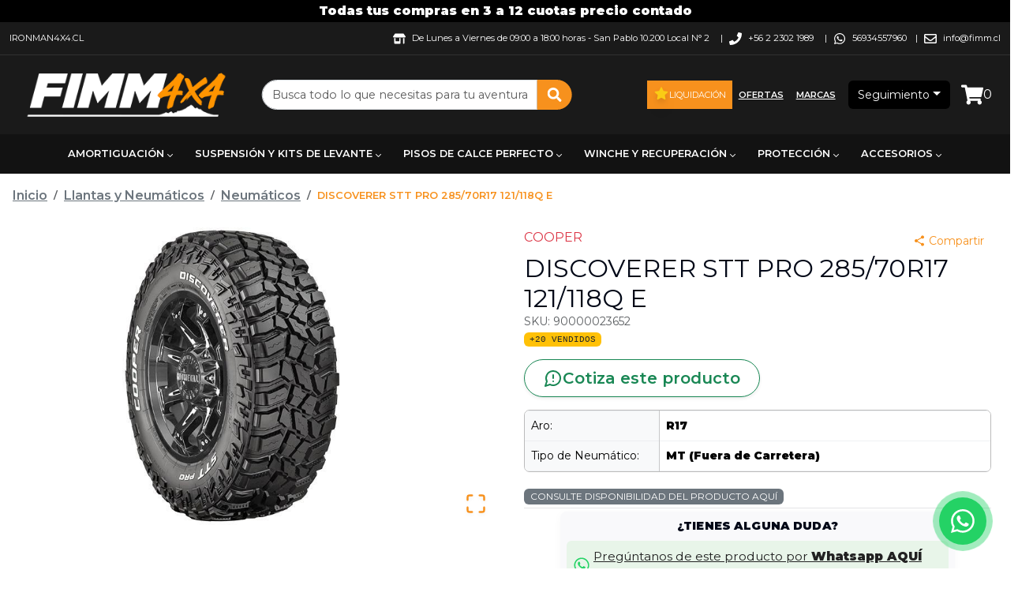

--- FILE ---
content_type: text/html; charset=utf-8
request_url: https://fimm.cl/discoverer-stt-pro-lt285-70r17/2722
body_size: 18032
content:
<!DOCTYPE html><html lang="es-CL"><head><meta charSet="utf-8"/><meta name="viewport" content="width=device-width"/><title>DISCOVERER STT PRO 285/70R17 121/118Q E - COOPER</title><meta name="description" content="DISCOVERER STT PRO 285/70R17 121/118Q E de  al mejor precio. La mayor variedad en Neumáticos. DISCOVERER STT PRO 285/70R17 121/118Q E"/><meta name="keywords" content="discoverer,285/70r17,121/118q,llantas,neumáticos"/><meta name="google-site-verification" content="kRBWe0WOnJ7Zs3YIARQ9T9smSKqGVQzhc-CLNqgR1Wk"/><link rel="shortcut icon" href="/comercios/fimm.cl/favicon.ico"/><link rel="canonical" href="https://www.fimm.cl/discoverer-stt-pro-lt285-70r17/2722"/><script type="application/ld+json">{"@context":"https://schema.org","@type":"Product","name":"DISCOVERER STT PRO 285/70R17 121/118Q E","description":"<p>¡Discoverer STT PRO es el neumatico para uso extremo más avanzada de Cooper hasta la fecha! El modelo Discoverer STT PRO brinda tracción y desempeño excepcionales en algunos de los terrenos más complicados. El distintivo diseño de la banda de rodado y el material compuesto brindan un notable desempeño en la carretera sin sacrificar la tracción fuera de la carretera. El material compuesto de 3 capas de sílice Armor-Tek3 de la banda de rodamiento, el agresivo diseño de la banda central 3-2 y los surcos laterales conforman la avanzada llanta para lodo de Cooper. ¡Lleve la Discoverer STT PRO al límite y \"descubrirá\" lo que realmente es capaz de hacer su vehículo!</p><p>&nbsp;</p><p>BENEFICIOS</p><p>La protección de carcasa \"ARMOR-TEK3®\" brinda un 50% más de protección contra el daño por impacto que las llantas estándar de 2 capas.</p><p>El patrón alternado de las bandas internas 3-2 brinda muchos beneficios significativos de desempeño como: menor de ruido de carretera, mayor estabilidad y maniobrabilidad, tracción superior en lodo y superficies suaves (huellas).</p><p>El \"surco flexible\" brinda un desplazamiento más suave al ayudara a disminuir el impacto generado por las inconsistencias del pavimento, los baches y la gravilla.</p><p>La Discoverer STT PRO cuenta con tacos de caucho grandes, especialmente diseñados (bordes de agarre laterales) en el área del hombro de la banda lateral, para mejorar la tracción y el agarre.</p><p>Las ondulaciones asimétricas de los tacos alternados dirigen el lodo a las palas de lodo para que la llanta pueda desplazarse por terrenos lodosos con facilidad.</p><p>&nbsp;</p>","sku":"90000023652","url":"https://www.fimm.cl/discoverer-stt-pro-285-70r17-121-118q-e/2722","offers":{"@type":"Offer","url":"https://www.fimm.cl/discoverer-stt-pro-285-70r17-121-118q-e/2722","priceCurrency":"CLP","price":412900,"priceValidUntil":"2026-01-25","availability":"https://schema.org/OutOfStock","itemCondition":"https://schema.org/NewCondition","seller":{"@type":"Organization","name":"fimm.cl"}},"brand":{"@type":"Brand","name":"COOPER"},"image":"https://assets.altaventa.cl/fimm/a11c6aee-45a6-11e5-a5d3-9cb70d940b96.jpg","category":"Llantas y Neumáticos > Neumáticos"}</script><script type="application/ld+json">{"@context":"https://schema.org","@type":"OnlineStore","name":"fimm.cl","url":"https://www.fimm.cl","logo":"https://www.fimm.cl/comercios/fimm.cl/logo.png","contactPoint":{"@type":"ContactPoint","telephone":"+56934557960","contactType":"customer service","availableLanguage":"Spanish"}}</script><script type="application/ld+json">{"@context":"https://schema.org","@type":"WebSite","name":"fimm.cl","url":"https://www.fimm.cl","potentialAction":{"@type":"SearchAction","target":{"@type":"EntryPoint","urlTemplate":"https://www.fimm.cl/busqueda?texto={search_term_string}"},"query-input":"required name=search_term_string"}}</script><link rel="preload" href="https://assets.altaventa.cl/fimm/a11c6aee-45a6-11e5-a5d3-9cb70d940b96.jpg" as="image" fetchpriority="high"/><meta property="og:locale" content="es_CL"/><meta property="og:title" content="DISCOVERER STT PRO 285/70R17 121/118Q E"/><meta property="og:type" content="product"/><meta property="og:description" content="DISCOVERER STT PRO 285/70R17 121/118Q E de COOPER al mejor precio. La mayor variedad en Neumáticos. DISCOVERER STT PRO 285/70R17 121/118Q E"/><meta property="og:url" content="https://www.fimm.cl/discoverer-stt-pro-285-70r17-121-118q-e/2722"/><meta property="og:site_name" content="fimm.cl"/><meta property="og:image" content="https://assets.altaventa.cl/fimm/a11c6aee-45a6-11e5-a5d3-9cb70d940b96.jpg"/><meta property="og:image:secure_url" content="https://assets.altaventa.cl/fimm/a11c6aee-45a6-11e5-a5d3-9cb70d940b96.jpg"/><meta property="og:image:alt" content="DISCOVERER STT PRO 285/70R17 121/118Q E"/><meta name="twitter:image" content="https://assets.altaventa.cl/fimm/a11c6aee-45a6-11e5-a5d3-9cb70d940b96.jpg"/><meta name="twitter:card" content="summary"/><meta name="twitter:url" content="https://www.fimm.cl/discoverer-stt-pro-285-70r17-121-118q-e/2722"/><meta name="twitter:domain" content="fimm.cl"/><meta name="twitter:title" content="DISCOVERER STT PRO 285/70R17 121/118Q E"/><meta name="twitter:description" content="DISCOVERER STT PRO 285/70R17 121/118Q E de COOPER al mejor precio. La mayor variedad en Neumáticos. DISCOVERER STT PRO 285/70R17 121/118Q E"/><meta name="next-head-count" content="27"/><link href="/css/base.css" rel="stylesheet"/><link href="/comercios/fimm.cl/style.css?v=1550" rel="stylesheet"/><noscript><img height="1" width="1" style="display:none" src="https://www.facebook.com/tr?id=null&amp;ev=PageView&amp;noscript=1" alt=""/></noscript><link rel="preload" href="/_next/static/css/0b7a729f5b025f7d.css" as="style"/><link rel="stylesheet" href="/_next/static/css/0b7a729f5b025f7d.css" data-n-g=""/><link rel="preload" href="/_next/static/css/7fed67f992c782ce.css" as="style"/><link rel="stylesheet" href="/_next/static/css/7fed67f992c782ce.css" data-n-p=""/><link rel="preload" href="/_next/static/css/6e29a1aad9618b08.css" as="style"/><link rel="stylesheet" href="/_next/static/css/6e29a1aad9618b08.css" data-n-p=""/><noscript data-n-css=""></noscript><script defer="" nomodule="" src="/_next/static/chunks/polyfills-42372ed130431b0a.js"></script><script src="/_next/static/chunks/webpack-8c84be45c8df579d.js" defer=""></script><script src="/_next/static/chunks/framework-945b357d4a851f4b.js" defer=""></script><script src="/_next/static/chunks/main-d165b55c44021fdc.js" defer=""></script><script src="/_next/static/chunks/pages/_app-41bcc08645b700b2.js" defer=""></script><script src="/_next/static/chunks/69480c19-0f8e1d79358063cb.js" defer=""></script><script src="/_next/static/chunks/fea29d9f-91146729f55a5cff.js" defer=""></script><script src="/_next/static/chunks/e21e5bbe-87e6c8525e97d038.js" defer=""></script><script src="/_next/static/chunks/3a17f596-bf87e12d24e1ada7.js" defer=""></script><script src="/_next/static/chunks/cb355538-190a8a155e63bc36.js" defer=""></script><script src="/_next/static/chunks/2e3a845b-04830b62b1b75a9c.js" defer=""></script><script src="/_next/static/chunks/6a4d9673-caa9efe80b3faf68.js" defer=""></script><script src="/_next/static/chunks/ebc70433-4ead6bc45d6784e6.js" defer=""></script><script src="/_next/static/chunks/ee9ce975-8cf1d89a515278e6.js" defer=""></script><script src="/_next/static/chunks/737a5600-ab66d294a7e1ef34.js" defer=""></script><script src="/_next/static/chunks/9357-2195d49353ed4d00.js" defer=""></script><script src="/_next/static/chunks/6635-f1da9626a62ff302.js" defer=""></script><script src="/_next/static/chunks/6259-1835a8f09ecee33a.js" defer=""></script><script src="/_next/static/chunks/9405-0f67ea68f1ec5aab.js" defer=""></script><script src="/_next/static/chunks/4643-c8648914d9f62dfa.js" defer=""></script><script src="/_next/static/chunks/3329-e10c5cb116dd4dbb.js" defer=""></script><script src="/_next/static/chunks/8449-430214d06b13f6a6.js" defer=""></script><script src="/_next/static/chunks/5515-5f3b313a412beba6.js" defer=""></script><script src="/_next/static/chunks/pages/%5Bnombre%5D/%5Bid%5D-fdccf6e9f364d30e.js" defer=""></script><script src="/_next/static/oUL49AI-dTPA0bcJXg-oZ/_buildManifest.js" defer=""></script><script src="/_next/static/oUL49AI-dTPA0bcJXg-oZ/_ssgManifest.js" defer=""></script></head><body><div id="__next"><div class="Toastify"></div><style>#nprogress{pointer-events:none}#nprogress .bar{background:#379fe3;position:fixed;z-index:1600;top: 0;left:0;width:100%;height:3px}#nprogress .peg{display:block;position:absolute;right:0;width:100px;height:100%;box-shadow:0 0 10px #2299DD,0 0 5px #2299DD;opacity:1;-webkit-transform:rotate(3deg) translate(0px,-4px);-ms-transform:rotate(3deg) translate(0px,-4px);transform:rotate(3deg) translate(0px,-4px)}#nprogress .spinner{display:block;position:fixed;z-index:1600;top: 15px;right:15px}#nprogress .spinner-icon{width:18px;height:18px;box-sizing:border-box;border:2px solid transparent;border-top-color:#379fe3;border-left-color:#379fe3;border-radius:50%;-webkit-animation:nprogress-spinner 400ms linear infinite;animation:nprogress-spinner 400ms linear infinite}.nprogress-custom-parent{overflow:hidden;position:relative}.nprogress-custom-parent #nprogress .bar,.nprogress-custom-parent #nprogress .spinner{position:absolute}@-webkit-keyframes nprogress-spinner{0%{-webkit-transform:rotate(0deg)}100%{-webkit-transform:rotate(360deg)}}@keyframes nprogress-spinner{0%{transform:rotate(0deg)}100%{transform:rotate(360deg)}}</style><div id="loading-global" style="display:none"><div id="mask"><div class="loader"></div></div></div><header class="cont_full_header"><div class="Header_cont_header__TPXS2 cont_header container_ancho_completo"><div class="Header_mensaje_fase_beta__dB_v2 mensaje_fase_beta row"><div class="tw-flex tw-flex-row tw-justify-center tw-px-0"><div class="tw-hidden sm:tw-flex tw-text-white tw-font-bold tw-py-0.5">Todas tus compras en 3 a 12 cuotas precio contado</div><div class="group tw-flex tw-overflow-hidden tw-p-2 [--duration:20s] [--gap:1rem] [gap:var(--gap)] tw-flex-row tw-flex-row sm:tw-hidden tw-animate-none tw-text-white tw-font-bold tw-py-0.5"><div class="tw-flex tw-shrink-0 tw-justify-around [gap:var(--gap)] tw-animate-marquee tw-flex-row">Todas tus compras en 3 a 12 cuotas precio contado</div><div class="tw-flex tw-shrink-0 tw-justify-around [gap:var(--gap)] tw-animate-marquee tw-flex-row">Todas tus compras en 3 a 12 cuotas precio contado</div><div class="tw-flex tw-shrink-0 tw-justify-around [gap:var(--gap)] tw-animate-marquee tw-flex-row">Todas tus compras en 3 a 12 cuotas precio contado</div><div class="tw-flex tw-shrink-0 tw-justify-around [gap:var(--gap)] tw-animate-marquee tw-flex-row">Todas tus compras en 3 a 12 cuotas precio contado</div></div></div></div><div class="col"><div class="Header1_cont_header_up__snRcq cont_header_up row"><div class="Header1_cont_contenidos__dXQk_ tw-flex tw-flex-1"><div class="Header1_cont_header_marca__nw2iL tw-relative tw-flex tw-flex-1 tw-mr-16 tw-uppercase"><a class="Header1_link___wwCb" href="https://ironman4x4.cl" target="_blank" rel="noreferrer">ironman4x4.cl</a></div><div class="Header1_cont_header_contactos__vPewg cont_header_contactos tw-flex-shrink"><div class="Header1_cont_header_horario__PAUPm"><svg stroke="currentColor" fill="currentColor" stroke-width="0" viewBox="0 0 640 512" class="Header1_icon_header_contactos__VhddT icon_header_contactos" height="1em" width="1em" xmlns="http://www.w3.org/2000/svg"><path d="M320 384H128V224H64v256c0 17.7 14.3 32 32 32h256c17.7 0 32-14.3 32-32V224h-64v160zm314.6-241.8l-85.3-128c-6-8.9-16-14.2-26.7-14.2H117.4c-10.7 0-20.7 5.3-26.6 14.2l-85.3 128c-14.2 21.3 1 49.8 26.6 49.8H608c25.5 0 40.7-28.5 26.6-49.8zM512 496c0 8.8 7.2 16 16 16h32c8.8 0 16-7.2 16-16V224h-64v272z"></path></svg>De Lunes a Viernes de 09:00 a 18:00 horas<!-- --> - <!-- -->San Pablo 10.200 Local N° 2<!-- -->  |</div><div class="Header1_cont_header_telefono1___f2P5"><svg stroke="currentColor" fill="currentColor" stroke-width="0" viewBox="0 0 512 512" class="Header1_icon_header_contactos__VhddT icon_header_contactos" height="1em" width="1em" xmlns="http://www.w3.org/2000/svg"><path d="M493.4 24.6l-104-24c-11.3-2.6-22.9 3.3-27.5 13.9l-48 112c-4.2 9.8-1.4 21.3 6.9 28l60.6 49.6c-36 76.7-98.9 140.5-177.2 177.2l-49.6-60.6c-6.8-8.3-18.2-11.1-28-6.9l-112 48C3.9 366.5-2 378.1.6 389.4l24 104C27.1 504.2 36.7 512 48 512c256.1 0 464-207.5 464-464 0-11.2-7.7-20.9-18.6-23.4z"></path></svg>+56 2 2302 1989<!-- -->  |</div><svg stroke="currentColor" fill="currentColor" stroke-width="0" viewBox="0 0 448 512" class="Header1_icon_header_contactos__VhddT icon_header_contactos" height="1em" width="1em" xmlns="http://www.w3.org/2000/svg"><path d="M380.9 97.1C339 55.1 283.2 32 223.9 32c-122.4 0-222 99.6-222 222 0 39.1 10.2 77.3 29.6 111L0 480l117.7-30.9c32.4 17.7 68.9 27 106.1 27h.1c122.3 0 224.1-99.6 224.1-222 0-59.3-25.2-115-67.1-157zm-157 341.6c-33.2 0-65.7-8.9-94-25.7l-6.7-4-69.8 18.3L72 359.2l-4.4-7c-18.5-29.4-28.2-63.3-28.2-98.2 0-101.7 82.8-184.5 184.6-184.5 49.3 0 95.6 19.2 130.4 54.1 34.8 34.9 56.2 81.2 56.1 130.5 0 101.8-84.9 184.6-186.6 184.6zm101.2-138.2c-5.5-2.8-32.8-16.2-37.9-18-5.1-1.9-8.8-2.8-12.5 2.8-3.7 5.6-14.3 18-17.6 21.8-3.2 3.7-6.5 4.2-12 1.4-32.6-16.3-54-29.1-75.5-66-5.7-9.8 5.7-9.1 16.3-30.3 1.8-3.7.9-6.9-.5-9.7-1.4-2.8-12.5-30.1-17.1-41.2-4.5-10.8-9.1-9.3-12.5-9.5-3.2-.2-6.9-.2-10.6-.2-3.7 0-9.7 1.4-14.8 6.9-5.1 5.6-19.4 19-19.4 46.3 0 27.3 19.9 53.7 22.6 57.4 2.8 3.7 39.1 59.7 94.8 83.8 35.2 15.2 49 16.5 66.6 13.9 10.7-1.6 32.8-13.4 37.4-26.4 4.6-13 4.6-24.1 3.2-26.4-1.3-2.5-5-3.9-10.5-6.6z"></path></svg><a class="Header1_whatsapp_contacto__oAwBD whatsapp_contacto" href="https://api.whatsapp.com/send?phone=56934557960" target="_blank" rel="noreferrer">56934557960</a> |<span class="tw-hidden sm:tw-inline"><svg stroke="currentColor" fill="currentColor" stroke-width="0" viewBox="0 0 512 512" class="Header1_icon_header_contactos__VhddT icon_header_contactos" height="1em" width="1em" xmlns="http://www.w3.org/2000/svg"><path d="M464 64H48C21.49 64 0 85.49 0 112v288c0 26.51 21.49 48 48 48h416c26.51 0 48-21.49 48-48V112c0-26.51-21.49-48-48-48zm0 48v40.805c-22.422 18.259-58.168 46.651-134.587 106.49-16.841 13.247-50.201 45.072-73.413 44.701-23.208.375-56.579-31.459-73.413-44.701C106.18 199.465 70.425 171.067 48 152.805V112h416zM48 400V214.398c22.914 18.251 55.409 43.862 104.938 82.646 21.857 17.205 60.134 55.186 103.062 54.955 42.717.231 80.509-37.199 103.053-54.947 49.528-38.783 82.032-64.401 104.947-82.653V400H48z"></path></svg><a href="/cdn-cgi/l/email-protection" class="__cf_email__" data-cfemail="345d5a525b74525d59591a5758">[email&#160;protected]</a></span></div></div></div></div><div class="Header_cont_header_down__ffCb3 cont_header_down row"><div class="Header_cont_header_logo__LfTcf cont_header_logo col-lg-3 col-md-3 col-sm-12"><div class="Header_menu_mobile__eFohN menu_mobile"><label class="Header_cont_header_btn__A_sXL cont_header_btn"><svg stroke="currentColor" fill="currentColor" stroke-width="0" viewBox="0 0 16 16" class="Header_logo_back__vdmAk" height="1em" width="1em" xmlns="http://www.w3.org/2000/svg"><path fill-rule="evenodd" d="M11.354 1.646a.5.5 0 0 1 0 .708L5.707 8l5.647 5.646a.5.5 0 0 1-.708.708l-6-6a.5.5 0 0 1 0-.708l6-6a.5.5 0 0 1 .708 0"></path></svg></label><button type="button" class="MobileMenu_btn_mobile_menu__2SWav btn_mobile_menu btn btn-danger"><svg stroke="currentColor" fill="currentColor" stroke-width="0" viewBox="0 0 512 512" height="1em" width="1em" xmlns="http://www.w3.org/2000/svg"><path d="M64 384h384v-42.666H64V384zm0-106.666h384v-42.667H64v42.667zM64 128v42.665h384V128H64z"></path></svg></button></div><div class="Header_logo_header__bA3bK logo_header"><a href="/"><img alt="logo" src="https://av3api.altaventa.cl/fimm.cl/api2/b2c/statics/ecommerce/fimm.cl/logos/logo.png" class="Header_logo__0BY1u logo"/></a></div></div><div class="col-lg-4 col-md-5 col-sm-12"></div><div class="!tw-px-0 col-lg-3 col-md-3 col-sm-12"><div class="BotonOfertas_cont_boton_ofertas__MuG_l cont_boton_ofertas !tw-p-0"><div role="group" class="BotonOfertas_botones__3YQ4t botones tw-flex tw-flex-row tw-items-center tw-flex-wrap tw-justify-center [&amp;&gt;a]:!tw-text-[11px] btn-group"><a class="BotonOfertas_boton_ofertas__eQq2A boton_liquidacion tw-flex tw-flex-row tw-gap-1 tw-items-center tw-min-h-9 !tw-px-2" href="/liquidacion"><svg stroke="currentColor" fill="currentColor" stroke-width="0" viewBox="0 0 1024 1024" class="tw-mb-0.5 tw-text-yellow-400 tw-drop-shadow-lg" height="20" width="20" xmlns="http://www.w3.org/2000/svg"><path d="M908.1 353.1l-253.9-36.9L540.7 86.1c-3.1-6.3-8.2-11.4-14.5-14.5-15.8-7.8-35-1.3-42.9 14.5L369.8 316.2l-253.9 36.9c-7 1-13.4 4.3-18.3 9.3a32.05 32.05 0 0 0 .6 45.3l183.7 179.1-43.4 252.9a31.95 31.95 0 0 0 46.4 33.7L512 754l227.1 119.4c6.2 3.3 13.4 4.4 20.3 3.2 17.4-3 29.1-19.5 26.1-36.9l-43.4-252.9 183.7-179.1c5-4.9 8.3-11.3 9.3-18.3 2.7-17.5-9.5-33.7-27-36.3z"></path></svg>Liquidación</a><a class="BotonOfertas_boton_ofertas__eQq2A boton_ofertas tw-flex tw-flex-row tw-gap-1 tw-items-center tw-min-h-9 !tw-px-2" href="/ofertas">Ofertas</a><a class="BotonOfertas_boton_ofertas__eQq2A boton_ofertas tw-flex tw-flex-row tw-gap-1 tw-items-center tw-min-h-9 !tw-px-2" href="/marcas">Marcas</a></div></div></div><div class="Header_cont_carrito_compra__FEw1Q cont_carrito_compra col-lg-2 col-md-2 col-sm-12"><div class="dropdown-center"><button type="button" id="dropdown-basic-login" aria-expanded="false" class="BotonLogin_ingresa_usuario__5F9v6 ingresa_usuario dropdown-toggle btn btn-danger"><div style="display:inline-block"><svg stroke="currentColor" fill="currentColor" stroke-width="0" viewBox="0 0 448 512" style="font-size:20px;max-wdith:20px;max-height:20px" class="d-md-none d-lg-none login_icon" height="1em" width="1em" xmlns="http://www.w3.org/2000/svg"><path d="M224 256c70.7 0 128-57.3 128-128S294.7 0 224 0 96 57.3 96 128s57.3 128 128 128zm89.6 32h-16.7c-22.2 10.2-46.9 16-72.9 16s-50.6-5.8-72.9-16h-16.7C60.2 288 0 348.2 0 422.4V464c0 26.5 21.5 48 48 48h352c26.5 0 48-21.5 48-48v-41.6c0-74.2-60.2-134.4-134.4-134.4z"></path></svg><span class="d-none d-sm-block tw-text-sm">Seguimiento</span></div></button></div></div></div></div><div><nav aria-label="Main" data-orientation="horizontal" dir="ltr" class="NewMenu_navigation_menu_root__qqH1T navigation-menu-root"><div class="NewMenu_navigation_container__LhHcY navigation_container container"><div dir="ltr" class="NewMenuContainer_ScrollAreaRoot__qpfqt" style="position:relative;--radix-scroll-area-corner-width:0px;--radix-scroll-area-corner-height:0px"><style>[data-radix-scroll-area-viewport]{scrollbar-width:none;-ms-overflow-style:none;-webkit-overflow-scrolling:touch;}[data-radix-scroll-area-viewport]::-webkit-scrollbar{display:none}</style><div data-radix-scroll-area-viewport="" class="NewMenuContainer_ScrollAreaViewport__9Dyoz" style="overflow-x:hidden;overflow-y:hidden"><div style="min-width:100%;display:table"><div style="position:relative"><ul data-orientation="horizontal" class="NewMenu_navigation_menu_list__x91_n" dir="ltr"><li><button id="radix-:Rif6:-trigger-radix-:R1cbif6:" data-state="closed" aria-expanded="false" aria-controls="radix-:Rif6:-content-radix-:R1cbif6:" class="NewMenu_navigation_menu_trigger__uBFeT" data-radix-collection-item="">Amortiguación<svg width="15" height="15" viewBox="0 0 15 15" fill="none" xmlns="http://www.w3.org/2000/svg" class="NewMenu_caret_down__RzvR1" aria-hidden="true"><path d="M4.18179 6.18181C4.35753 6.00608 4.64245 6.00608 4.81819 6.18181L7.49999 8.86362L10.1818 6.18181C10.3575 6.00608 10.6424 6.00608 10.8182 6.18181C10.9939 6.35755 10.9939 6.64247 10.8182 6.81821L7.81819 9.81821C7.73379 9.9026 7.61934 9.95001 7.49999 9.95001C7.38064 9.95001 7.26618 9.9026 7.18179 9.81821L4.18179 6.81821C4.00605 6.64247 4.00605 6.35755 4.18179 6.18181Z" fill="currentColor" fill-rule="evenodd" clip-rule="evenodd"></path></svg></button></li><li><button id="radix-:Rif6:-trigger-radix-:R2cbif6:" data-state="closed" aria-expanded="false" aria-controls="radix-:Rif6:-content-radix-:R2cbif6:" class="NewMenu_navigation_menu_trigger__uBFeT" data-radix-collection-item="">Suspensión y Kits de Levante<svg width="15" height="15" viewBox="0 0 15 15" fill="none" xmlns="http://www.w3.org/2000/svg" class="NewMenu_caret_down__RzvR1" aria-hidden="true"><path d="M4.18179 6.18181C4.35753 6.00608 4.64245 6.00608 4.81819 6.18181L7.49999 8.86362L10.1818 6.18181C10.3575 6.00608 10.6424 6.00608 10.8182 6.18181C10.9939 6.35755 10.9939 6.64247 10.8182 6.81821L7.81819 9.81821C7.73379 9.9026 7.61934 9.95001 7.49999 9.95001C7.38064 9.95001 7.26618 9.9026 7.18179 9.81821L4.18179 6.81821C4.00605 6.64247 4.00605 6.35755 4.18179 6.18181Z" fill="currentColor" fill-rule="evenodd" clip-rule="evenodd"></path></svg></button></li><li><button id="radix-:Rif6:-trigger-radix-:R3cbif6:" data-state="closed" aria-expanded="false" aria-controls="radix-:Rif6:-content-radix-:R3cbif6:" class="NewMenu_navigation_menu_trigger__uBFeT" data-radix-collection-item="">Pisos de Calce Perfecto<svg width="15" height="15" viewBox="0 0 15 15" fill="none" xmlns="http://www.w3.org/2000/svg" class="NewMenu_caret_down__RzvR1" aria-hidden="true"><path d="M4.18179 6.18181C4.35753 6.00608 4.64245 6.00608 4.81819 6.18181L7.49999 8.86362L10.1818 6.18181C10.3575 6.00608 10.6424 6.00608 10.8182 6.18181C10.9939 6.35755 10.9939 6.64247 10.8182 6.81821L7.81819 9.81821C7.73379 9.9026 7.61934 9.95001 7.49999 9.95001C7.38064 9.95001 7.26618 9.9026 7.18179 9.81821L4.18179 6.81821C4.00605 6.64247 4.00605 6.35755 4.18179 6.18181Z" fill="currentColor" fill-rule="evenodd" clip-rule="evenodd"></path></svg></button></li><li><button id="radix-:Rif6:-trigger-radix-:R4cbif6:" data-state="closed" aria-expanded="false" aria-controls="radix-:Rif6:-content-radix-:R4cbif6:" class="NewMenu_navigation_menu_trigger__uBFeT" data-radix-collection-item="">Winche y Recuperación<svg width="15" height="15" viewBox="0 0 15 15" fill="none" xmlns="http://www.w3.org/2000/svg" class="NewMenu_caret_down__RzvR1" aria-hidden="true"><path d="M4.18179 6.18181C4.35753 6.00608 4.64245 6.00608 4.81819 6.18181L7.49999 8.86362L10.1818 6.18181C10.3575 6.00608 10.6424 6.00608 10.8182 6.18181C10.9939 6.35755 10.9939 6.64247 10.8182 6.81821L7.81819 9.81821C7.73379 9.9026 7.61934 9.95001 7.49999 9.95001C7.38064 9.95001 7.26618 9.9026 7.18179 9.81821L4.18179 6.81821C4.00605 6.64247 4.00605 6.35755 4.18179 6.18181Z" fill="currentColor" fill-rule="evenodd" clip-rule="evenodd"></path></svg></button></li><li><button id="radix-:Rif6:-trigger-radix-:R5cbif6:" data-state="closed" aria-expanded="false" aria-controls="radix-:Rif6:-content-radix-:R5cbif6:" class="NewMenu_navigation_menu_trigger__uBFeT" data-radix-collection-item="">Protección<svg width="15" height="15" viewBox="0 0 15 15" fill="none" xmlns="http://www.w3.org/2000/svg" class="NewMenu_caret_down__RzvR1" aria-hidden="true"><path d="M4.18179 6.18181C4.35753 6.00608 4.64245 6.00608 4.81819 6.18181L7.49999 8.86362L10.1818 6.18181C10.3575 6.00608 10.6424 6.00608 10.8182 6.18181C10.9939 6.35755 10.9939 6.64247 10.8182 6.81821L7.81819 9.81821C7.73379 9.9026 7.61934 9.95001 7.49999 9.95001C7.38064 9.95001 7.26618 9.9026 7.18179 9.81821L4.18179 6.81821C4.00605 6.64247 4.00605 6.35755 4.18179 6.18181Z" fill="currentColor" fill-rule="evenodd" clip-rule="evenodd"></path></svg></button></li><li><button id="radix-:Rif6:-trigger-radix-:R6cbif6:" data-state="closed" aria-expanded="false" aria-controls="radix-:Rif6:-content-radix-:R6cbif6:" class="NewMenu_navigation_menu_trigger__uBFeT" data-radix-collection-item="">Accesorios<svg width="15" height="15" viewBox="0 0 15 15" fill="none" xmlns="http://www.w3.org/2000/svg" class="NewMenu_caret_down__RzvR1" aria-hidden="true"><path d="M4.18179 6.18181C4.35753 6.00608 4.64245 6.00608 4.81819 6.18181L7.49999 8.86362L10.1818 6.18181C10.3575 6.00608 10.6424 6.00608 10.8182 6.18181C10.9939 6.35755 10.9939 6.64247 10.8182 6.81821L7.81819 9.81821C7.73379 9.9026 7.61934 9.95001 7.49999 9.95001C7.38064 9.95001 7.26618 9.9026 7.18179 9.81821L4.18179 6.81821C4.00605 6.64247 4.00605 6.35755 4.18179 6.18181Z" fill="currentColor" fill-rule="evenodd" clip-rule="evenodd"></path></svg></button></li><li><button id="radix-:Rif6:-trigger-radix-:R7cbif6:" data-state="closed" aria-expanded="false" aria-controls="radix-:Rif6:-content-radix-:R7cbif6:" class="NewMenu_navigation_menu_trigger__uBFeT" data-radix-collection-item="">Frenos<svg width="15" height="15" viewBox="0 0 15 15" fill="none" xmlns="http://www.w3.org/2000/svg" class="NewMenu_caret_down__RzvR1" aria-hidden="true"><path d="M4.18179 6.18181C4.35753 6.00608 4.64245 6.00608 4.81819 6.18181L7.49999 8.86362L10.1818 6.18181C10.3575 6.00608 10.6424 6.00608 10.8182 6.18181C10.9939 6.35755 10.9939 6.64247 10.8182 6.81821L7.81819 9.81821C7.73379 9.9026 7.61934 9.95001 7.49999 9.95001C7.38064 9.95001 7.26618 9.9026 7.18179 9.81821L4.18179 6.81821C4.00605 6.64247 4.00605 6.35755 4.18179 6.18181Z" fill="currentColor" fill-rule="evenodd" clip-rule="evenodd"></path></svg></button></li><li><button id="radix-:Rif6:-trigger-radix-:R8cbif6:" data-state="closed" aria-expanded="false" aria-controls="radix-:Rif6:-content-radix-:R8cbif6:" class="NewMenu_navigation_menu_trigger__uBFeT" data-radix-collection-item="">Llantas y Neumáticos<svg width="15" height="15" viewBox="0 0 15 15" fill="none" xmlns="http://www.w3.org/2000/svg" class="NewMenu_caret_down__RzvR1" aria-hidden="true"><path d="M4.18179 6.18181C4.35753 6.00608 4.64245 6.00608 4.81819 6.18181L7.49999 8.86362L10.1818 6.18181C10.3575 6.00608 10.6424 6.00608 10.8182 6.18181C10.9939 6.35755 10.9939 6.64247 10.8182 6.81821L7.81819 9.81821C7.73379 9.9026 7.61934 9.95001 7.49999 9.95001C7.38064 9.95001 7.26618 9.9026 7.18179 9.81821L4.18179 6.81821C4.00605 6.64247 4.00605 6.35755 4.18179 6.18181Z" fill="currentColor" fill-rule="evenodd" clip-rule="evenodd"></path></svg></button></li></ul></div></div></div></div></div><div class="NewMenu_viewport_position__Gj5I4"><div class="NewMenu_navigation_menu_container__Fa6c7 container"></div></div></nav></div></header><div><div><div id="comienzo-productos"><nav aria-label="breadcrumb" class="Producto_header_categoria__oqLVK header_categoria !tw-m-3 !tw-mb-0 [&amp;&gt;ol]:tw-m-0 !tw-text-sm [&amp;_*]:!tw-text-sm sm:!tw-m-4 sm:!tw-text-base sm:[&amp;_*]:!tw-text-base"><ol itemscope="" itemType="https://schema.org/BreadcrumbList" class="breadcrumb"><li itemProp="itemListElement" itemscope="" itemType="https://schema.org/ListItem" class="breadcrumb-item Producto_inicio__HeD3V"><a itemProp="item" href="/"><span itemProp="name">Inicio</span><meta itemProp="position" content="1"/></a></li><li itemProp="itemListElement" itemscope="" itemType="https://schema.org/ListItem" class="breadcrumb-item Producto_categorias_breadcumb__EwHAW categorias_breadcumb"><a itemProp="item" href="/llantas-y-neumaticos/categoria/113"><span itemProp="name">Llantas y Neumáticos</span><meta itemProp="position" content="2"/></a></li><li itemProp="itemListElement" itemscope="" itemType="https://schema.org/ListItem" class="breadcrumb-item Producto_categorias_breadcumb__EwHAW categorias_breadcumb"><a itemProp="item" href="/neumaticos/categoria/115"><span itemProp="name">Neumáticos</span><meta itemProp="position" content="3"/></a></li><li class="breadcrumb-item producto_breadcrumb_active active" aria-current="page">DISCOVERER STT PRO 285/70R17 121/118Q E</li></ol></nav></div></div><div class="Producto_cont_producto__IjMDA cont_producto row"><div class="col-lg-6 col-md-6 col-sm-12"><div class="tw-sticky tw-top-4"><div class="Producto_cont_imagen__dxqgP cont_imagen"><div class="image-gallery" aria-live="polite"><div class="image-gallery-content  image-gallery-thumbnails-bottom"><div class="image-gallery-slide-wrapper  image-gallery-thumbnails-bottom"><div class="image-gallery-slides"><div aria-label="Go to Slide 1" tabindex="-1" class="image-gallery-slide  image-gallery-center " style="display:inherit;-webkit-transform:translate3d(0%, 0, 0);-moz-transform:translate3d(0%, 0, 0);-ms-transform:translate3d(0%, 0, 0);-o-transform:translate3d(0%, 0, 0);transform:translate3d(0%, 0, 0)" role="button"><div class="position-relative" style="height:100%"><div style="position:relative;width:100%;height:100%"><img data-loaded="false" alt="DISCOVERER STT PRO 285/70R17 121/118Q E" fetchpriority="high" width="1280" height="1280" decoding="async" data-nimg="1" class="advanced-image_image__LtlvK" style="color:transparent;object-fit:contain;width:100%;height:100%" src="https://assets.altaventa.cl/fimm/a11c6aee-45a6-11e5-a5d3-9cb70d940b96.jpg"/></div><div class="top-0 position-absolute end-0 attributes-badges"><div class="hstack gap-2"></div></div></div></div></div><button type="button" class="image-gallery-icon image-gallery-fullscreen-button" aria-label="Open Fullscreen"><svg class="image-gallery-svg" xmlns="http://www.w3.org/2000/svg" viewBox="0 0 24 24" fill="none" stroke="currentColor" stroke-width="2" stroke-linecap="round" stroke-linejoin="round"><path d="M8 3H5a2 2 0 0 0-2 2v3m18 0V5a2 2 0 0 0-2-2h-3m0 18h3a2 2 0 0 0 2-2v-3M3 16v3a2 2 0 0 0 2 2h3"></path></svg></button></div></div></div></div></div></div><div id="cont_info_producto" class="Producto_cont_info_producto__AL50V tw-py-3 px-2 px-sm-4 sm:tw-my-4 my-md-0 col-lg-6 col-md-6 col-sm-12"><div class="vstack gap-1"><div class="flex-row flex-wrap d-flex justify-content-between"><div class="mb-2"><a class="text-decoration-none text-danger fw-medium brand-name" href="/cooper/marca/5">COOPER</a></div></div><h1 class="mb-0 fs-2">DISCOVERER STT PRO 285/70R17 121/118Q E</h1><div class="tw-flex tw-flex-row tw-gap-5 sm:tw-flex-col sm:tw-items-start sm:tw-gap-1"><p class="m-0 small text-muted">SKU: <span>90000023652</span></p><div class="small"><span class="text-uppercase fw-medium font-monospace badge text-dark bg-warning">+20 Vendidos</span></div></div><div class="mt-3 fs-2 lh-sm"><div><div class="d-grid d-sm-inline-block"><button type="button" aria-label="Cotiza este producto por WhatsApp" class="rounded-pill px-4 py-2 d-inline-flex align-items-center gap-2 shadow-sm btn btn-outline-success btn-lg"><svg xmlns="http://www.w3.org/2000/svg" width="24" height="24" viewBox="0 0 24 24" fill="none" stroke="currentColor" stroke-width="2" stroke-linecap="round" stroke-linejoin="round" class="lucide lucide-message-circle-warning fs-5"><path d="M7.9 20A9 9 0 1 0 4 16.1L2 22Z"></path><path d="M12 8v4"></path><path d="M12 16h.01"></path></svg><span class="fw-semibold">Cotiza este producto</span></button></div></div></div><div></div><div class="my-3"></div><h5 class="my-1"><span style="cursor:pointer" class="fw-normal badge bg-secondary">CONSULTE DISPONIBILIDAD DEL PRODUCTO AQUÍ</span></h5><hr class="my-0 mb-6"/><div class="my-1"><div class="Producto_cont_dudas__05Esq" style="padding:0.5rem 0.5rem;border-radius:8px;background:#f9f9fb;box-shadow:0 2px 12px rgba(0,0,0,0.03);max-width:500px;margin:0 auto"><p style="font-weight:700;font-size:0.9rem;margin-bottom:0.5rem;letter-spacing:.01em;text-align:center">¿TIENES ALGUNA DUDA?</p><div style="display:flex;flex-direction:column;gap:0.50rem"><div style="display:flex;align-items:center;gap:0.5rem;background:#e8f5e9;border-radius:6px;padding:0.5rem 0.5rem;cursor:pointer;transition:background 0.2s" tabindex="0" role="button" aria-label="Pregúntanos por Whatsapp"><svg stroke="currentColor" fill="currentColor" stroke-width="0" viewBox="0 0 448 512" style="color:#25D366;min-width:22px;min-height:22px" height="22" width="22" xmlns="http://www.w3.org/2000/svg"><path d="M380.9 97.1C339 55.1 283.2 32 223.9 32c-122.4 0-222 99.6-222 222 0 39.1 10.2 77.3 29.6 111L0 480l117.7-30.9c32.4 17.7 68.9 27 106.1 27h.1c122.3 0 224.1-99.6 224.1-222 0-59.3-25.2-115-67.1-157zm-157 341.6c-33.2 0-65.7-8.9-94-25.7l-6.7-4-69.8 18.3L72 359.2l-4.4-7c-18.5-29.4-28.2-63.3-28.2-98.2 0-101.7 82.8-184.5 184.6-184.5 49.3 0 95.6 19.2 130.4 54.1 34.8 34.9 56.2 81.2 56.1 130.5 0 101.8-84.9 184.6-186.6 184.6zm101.2-138.2c-5.5-2.8-32.8-16.2-37.9-18-5.1-1.9-8.8-2.8-12.5 2.8-3.7 5.6-14.3 18-17.6 21.8-3.2 3.7-6.5 4.2-12 1.4-32.6-16.3-54-29.1-75.5-66-5.7-9.8 5.7-9.1 16.3-30.3 1.8-3.7.9-6.9-.5-9.7-1.4-2.8-12.5-30.1-17.1-41.2-4.5-10.8-9.1-9.3-12.5-9.5-3.2-.2-6.9-.2-10.6-.2-3.7 0-9.7 1.4-14.8 6.9-5.1 5.6-19.4 19-19.4 46.3 0 27.3 19.9 53.7 22.6 57.4 2.8 3.7 39.1 59.7 94.8 83.8 35.2 15.2 49 16.5 66.6 13.9 10.7-1.6 32.8-13.4 37.4-26.4 4.6-13 4.6-24.1 3.2-26.4-1.3-2.5-5-3.9-10.5-6.6z"></path></svg><span style="text-decoration:underline;color:#222;font-weight:500;font-size:0.97rem">Pregúntanos de este producto por <span style="font-weight:700">Whatsapp AQUÍ</span><span style="color:#666"> <!-- --> (<!-- -->De Lunes a Viernes de 09:00 a 18:00 horas<!-- -->)</span></span></div><div style="display:flex;align-items:center;gap:0.5rem;background:#e3f1fb;border-radius:6px;padding:0.5rem 0.5rem"><a href="tel:+56 2 2302 1989" target="_blank" rel="noreferrer" style="display:flex;align-items:center;gap:0.65rem;color:inherit;text-decoration:none;width:100%"><svg stroke="currentColor" fill="currentColor" stroke-width="0" viewBox="0 0 512 512" style="color:#337ab7;min-width:20px;min-height:20px" height="20" width="20" xmlns="http://www.w3.org/2000/svg"><path d="M497.39 361.8l-112-48a24 24 0 0 0-28 6.9l-49.6 60.6A370.66 370.66 0 0 1 130.6 204.11l60.6-49.6a23.94 23.94 0 0 0 6.9-28l-48-112A24.16 24.16 0 0 0 122.6.61l-104 24A24 24 0 0 0 0 48c0 256.5 207.9 464 464 464a24 24 0 0 0 23.4-18.6l24-104a24.29 24.29 0 0 0-14.01-27.6z"></path></svg><span style="text-decoration:underline;font-weight:500;font-size:0.97rem">Pregúntanos de este producto por teléfono al<!-- --> <b>+56 2 2302 1989</b><span style="color:#666"> <!-- -->(<!-- -->De Lunes a Viernes de 09:00 a 18:00 horas<!-- -->)</span></span></a></div><div style="display:flex;align-items:center;gap:0.5rem;background:#fff0f0;border-radius:6px;padding:0.5rem 0.5rem"><svg stroke="currentColor" fill="currentColor" stroke-width="0" viewBox="0 0 640 512" style="color:red;min-width:22px;min-height:22px" height="22" width="22" xmlns="http://www.w3.org/2000/svg"><path d="M320 384H128V224H64v256c0 17.7 14.3 32 32 32h256c17.7 0 32-14.3 32-32V224h-64v160zm314.6-241.8l-85.3-128c-6-8.9-16-14.2-26.7-14.2H117.4c-10.7 0-20.7 5.3-26.6 14.2l-85.3 128c-14.2 21.3 1 49.8 26.6 49.8H608c25.5 0 40.7-28.5 26.6-49.8zM512 496c0 8.8 7.2 16 16 16h32c8.8 0 16-7.2 16-16V224h-64v272z"></path></svg><span style="font-weight:600;font-size:0.97rem">Visítanos en nuestra Tienda <span style="text-decoration:underline">San Pablo 10.200 Local N° 2</span><span style="color:#666"> <!-- -->(<!-- -->De Lunes a Viernes de 09:00 a 18:00 horas<!-- -->)</span></span></div></div></div></div></div></div></div><div class="tw-overflow-hidden"><div class="Producto_cont_descripcion__NKaF7 !tw-overflow-hidden tw-py-4"><div class="Producto_cont_descripcion_informacion__b5Pbe !tw-px-5 sm:!tw-px-9"><h3 class="Producto_label_descripcion__9SjkI">Descripción:</h3><div class="tw-prose tw-prose-sm tw-prose-red tw-max-w-none tw-leading-snug"><p>¡Discoverer STT PRO es el neumatico para uso extremo más avanzada de Cooper hasta la fecha! El modelo Discoverer STT PRO brinda tracción y desempeño excepcionales en algunos de los terrenos más complicados. El distintivo diseño de la banda de rodado y el material compuesto brindan un notable desempeño en la carretera sin sacrificar la tracción fuera de la carretera. El material compuesto de 3 capas de sílice Armor-Tek3 de la banda de rodamiento, el agresivo diseño de la banda central 3-2 y los surcos laterales conforman la avanzada llanta para lodo de Cooper. ¡Lleve la Discoverer STT PRO al límite y "descubrirá" lo que realmente es capaz de hacer su vehículo!</p><p>&nbsp;</p><p>BENEFICIOS</p><p>La protección de carcasa "ARMOR-TEK3®" brinda un 50% más de protección contra el daño por impacto que las llantas estándar de 2 capas.</p><p>El patrón alternado de las bandas internas 3-2 brinda muchos beneficios significativos de desempeño como: menor de ruido de carretera, mayor estabilidad y maniobrabilidad, tracción superior en lodo y superficies suaves (huellas).</p><p>El "surco flexible" brinda un desplazamiento más suave al ayudara a disminuir el impacto generado por las inconsistencias del pavimento, los baches y la gravilla.</p><p>La Discoverer STT PRO cuenta con tacos de caucho grandes, especialmente diseñados (bordes de agarre laterales) en el área del hombro de la banda lateral, para mejorar la tracción y el agarre.</p><p>Las ondulaciones asimétricas de los tacos alternados dirigen el lodo a las palas de lodo para que la llanta pueda desplazarse por terrenos lodosos con facilidad.</p><p>&nbsp;</p></div><p class="Producto_producto_sujeto_confirmacion__FBBFw">Los productos están sujetos a confirmación de stock.</p></div></div></div><div class="Producto_cont_producto__IjMDA cont_producto row"><h4 class="Producto_productos_relacionadosh4__tvC1Y tw-px-3 sm:tw-px-0">Productos relacionados</h4><div class="tw-grid tw-mt-4 tw-p-0 tw-gap-0 sm:tw-gap-2 tw-gap-y-5 sm:tw-gap-y-7 tw-grid-cols-2 md:tw-grid-cols-3 lg:tw-grid-cols-4"><div class="TarjetaProducto_container__jZu4I"><a class="TarjetaProducto_enlace__TsRLE enlace" href="/325-65r18-127-124s-wpat3w-a-t-lt-tl-blk-tha/3792"><div class="tw-absolute tw-flex tw-right-1 sm:tw-right-[10px] tw-top-[10px] tw-w-fit tw-z-10 tw-flex-col tw-gap-y-0.5 tw-items-end"></div><div class="TarjetaProducto_cont_imagen_informacion__g0NAF cont_imagen_informacion !tw-p-0"><div style="width:100%;aspect-ratio:1"><div style="position:relative;width:100%;height:100%"><img data-loaded="false" alt="325/65R18 127/124S WPAT3W A/T LT TL BLK THA" loading="lazy" width="600" height="600" decoding="async" data-nimg="1" class="advanced-image_image__LtlvK" style="color:transparent;object-fit:contain;aspect-ratio:1;width:100%;height:100%" src="https://assets.altaventa.cl/fimm/cde42d7a-ca19-11f0-b85a-5600051e6cbf.jpg"/></div></div><div class="TarjetaProducto_cont_informacion__87q9K cont_informacion tw-text-left tw-py-2 !tw-mx-3.5 sm:!tw-mx-5 sm:tw-pb-3.5"><div class="TarjetaProducto_sku_producto__O3XjX sku_producto">3256518WPAT3W</div><div class="TarjetaProducto_nombre_producto__zKk1a nombre_producto">325/65R18 127/124S WPAT3W A/T LT TL BLK THA</div><div class="TarjetaProducto_marca___q_dY marca">FALKEN</div><div><div>Cotizar</div><div class="TarjetaProducto_icon_stock_no_disponible__dElwf icon_stock_no_disponible">Sin stock</div></div></div></div></a></div><div class="TarjetaProducto_container__jZu4I"><a class="TarjetaProducto_enlace__TsRLE enlace" href="/285-55r20-122-119t-wpat3w-a-t-lt-tl-blk-tha/3795"><div class="tw-absolute tw-flex tw-right-1 sm:tw-right-[10px] tw-top-[10px] tw-w-fit tw-z-10 tw-flex-col tw-gap-y-0.5 tw-items-end"></div><div class="TarjetaProducto_cont_imagen_informacion__g0NAF cont_imagen_informacion !tw-p-0"><div style="width:100%;aspect-ratio:1"><div style="position:relative;width:100%;height:100%"><img data-loaded="false" alt="285/55R20 122/119T WPAT3W A/T LT TL BLK THA" loading="lazy" width="600" height="600" decoding="async" data-nimg="1" class="advanced-image_image__LtlvK" style="color:transparent;object-fit:contain;aspect-ratio:1;width:100%;height:100%" src="https://assets.altaventa.cl/fimm/13459a94-ca1f-11f0-96d9-5600051e6cbf.jpg"/></div></div><div class="TarjetaProducto_cont_informacion__87q9K cont_informacion tw-text-left tw-py-2 !tw-mx-3.5 sm:!tw-mx-5 sm:tw-pb-3.5"><div class="TarjetaProducto_sku_producto__O3XjX sku_producto">2855520WPAT3W</div><div class="TarjetaProducto_nombre_producto__zKk1a nombre_producto">285/55R20 122/119T WPAT3W A/T LT TL BLK THA</div><div class="TarjetaProducto_marca___q_dY marca">FALKEN</div><div><div>Cotizar</div><div class="TarjetaProducto_icon_stock_no_disponible__dElwf icon_stock_no_disponible">Sin stock</div></div></div></div></a></div><div class="TarjetaProducto_container__jZu4I"><a class="TarjetaProducto_enlace__TsRLE enlace" href="/265-70r17-115t-wpat3w-a-t-tl-blk-tha/3781"><div class="tw-absolute tw-flex tw-right-1 sm:tw-right-[10px] tw-top-[10px] tw-w-fit tw-z-10 tw-flex-col tw-gap-y-0.5 tw-items-end"></div><div class="TarjetaProducto_cont_imagen_informacion__g0NAF cont_imagen_informacion !tw-p-0"><div style="width:100%;aspect-ratio:1"><div style="position:relative;width:100%;height:100%"><img data-loaded="false" alt="265/70R17 115T WPAT3W A/T TL BLK THA" loading="lazy" width="600" height="600" decoding="async" data-nimg="1" class="advanced-image_image__LtlvK" style="color:transparent;object-fit:contain;aspect-ratio:1;width:100%;height:100%" src="https://assets.altaventa.cl/fimm/05eb3367-ca05-11f0-8b76-5600051e6cbf.jpg"/></div></div><div class="TarjetaProducto_cont_informacion__87q9K cont_informacion tw-text-left tw-py-2 !tw-mx-3.5 sm:!tw-mx-5 sm:tw-pb-3.5"><div class="TarjetaProducto_sku_producto__O3XjX sku_producto">2657017WPAT3WTHA</div><div class="TarjetaProducto_nombre_producto__zKk1a nombre_producto">265/70R17 115T WPAT3W A/T TL BLK THA</div><div class="TarjetaProducto_marca___q_dY marca">FALKEN</div><div><div>Cotizar</div><div class="TarjetaProducto_icon_stock_no_disponible__dElwf icon_stock_no_disponible">Sin stock</div></div></div></div></a></div><div class="TarjetaProducto_container__jZu4I"><a class="TarjetaProducto_enlace__TsRLE enlace" href="/265-65r18-114t-wpat3w-a-t-tl-blk-tha/3786"><div class="tw-absolute tw-flex tw-right-1 sm:tw-right-[10px] tw-top-[10px] tw-w-fit tw-z-10 tw-flex-col tw-gap-y-0.5 tw-items-end"></div><div class="TarjetaProducto_cont_imagen_informacion__g0NAF cont_imagen_informacion !tw-p-0"><div style="width:100%;aspect-ratio:1"><div style="position:relative;width:100%;height:100%"><img data-loaded="false" alt="265/65R18 114T WPAT3W A/T TL BLK THA" loading="lazy" width="600" height="600" decoding="async" data-nimg="1" class="advanced-image_image__LtlvK" style="color:transparent;object-fit:contain;aspect-ratio:1;width:100%;height:100%" src="https://assets.altaventa.cl/fimm/3792cd45-ca10-11f0-9b7f-5600051e6cbf.jpg"/></div></div><div class="TarjetaProducto_cont_informacion__87q9K cont_informacion tw-text-left tw-py-2 !tw-mx-3.5 sm:!tw-mx-5 sm:tw-pb-3.5"><div class="TarjetaProducto_sku_producto__O3XjX sku_producto">2656518WPAT3WTH</div><div class="TarjetaProducto_nombre_producto__zKk1a nombre_producto">265/65R18 114T WPAT3W A/T TL BLK THA</div><div class="TarjetaProducto_marca___q_dY marca">FALKEN</div><div><div>Cotizar</div><div class="TarjetaProducto_icon_stock_no_disponible__dElwf icon_stock_no_disponible">Sin stock</div></div></div></div></a></div></div></div><div class="Producto_cont_producto__IjMDA cont_producto row"><h4 class="Producto_productos_relacionadosh4__tvC1Y tw-px-3 sm:tw-px-0">Últimos Vistos</h4><div class="tw-grid tw-mt-4 tw-p-0 tw-gap-0 sm:tw-gap-2 tw-gap-y-5 sm:tw-gap-y-7 tw-grid-cols-2 md:tw-grid-cols-3 lg:tw-grid-cols-4"><div class="TarjetaProducto_container__jZu4I"><a class="TarjetaProducto_enlace__TsRLE enlace" href="/pisos-awka-5d-delanteros-y-traseros/3640"><div class="tw-absolute tw-flex tw-right-1 sm:tw-right-[10px] tw-top-[10px] tw-w-fit tw-z-10 tw-flex-col tw-gap-y-0.5 tw-items-end"></div><div class="TarjetaProducto_cont_imagen_informacion__g0NAF cont_imagen_informacion !tw-p-0"><div style="width:100%;aspect-ratio:1"><div style="position:relative;width:100%;height:100%"><img data-loaded="false" alt="PISOS AWKA 5D (DELANTEROS Y TRASEROS)" loading="lazy" width="600" height="600" decoding="async" data-nimg="1" class="advanced-image_image__LtlvK" style="color:transparent;object-fit:contain;aspect-ratio:1;width:100%;height:100%" src="https://assets.altaventa.cl/fimm/5db62396-a5ea-11f0-ba29-5600051e6cbf.jpg"/></div></div><div class="TarjetaProducto_cont_informacion__87q9K cont_informacion tw-text-left tw-py-2 !tw-mx-3.5 sm:!tw-mx-5 sm:tw-pb-3.5"><div class="TarjetaProducto_sku_producto__O3XjX sku_producto">AW5D0007</div><div class="TarjetaProducto_nombre_producto__zKk1a nombre_producto">PISOS AWKA 5D (DELANTEROS Y TRASEROS)</div><div class="TarjetaProducto_marca___q_dY marca">AWKA</div><div><div class="PrecioOferta_precio__6iZOf precio tw-flex tw-flex-row tw-items-center">$ <!-- -->140.000</div><svg stroke="currentColor" fill="currentColor" stroke-width="0" viewBox="0 0 512 512" class="TarjetaProducto_icon_stock_disponible__negin icon_stock_disponible" height="1em" width="1em" xmlns="http://www.w3.org/2000/svg"><path d="M256 8C119 8 8 119 8 256s111 248 248 248 248-111 248-248S393 8 256 8zm0 448c-110.5 0-200-89.5-200-200S145.5 56 256 56s200 89.5 200 200-89.5 200-200 200zm61.8-104.4l-84.9-61.7c-3.1-2.3-4.9-5.9-4.9-9.7V116c0-6.6 5.4-12 12-12h32c6.6 0 12 5.4 12 12v141.7l66.8 48.6c5.4 3.9 6.5 11.4 2.6 16.8L334.6 349c-3.9 5.3-11.4 6.5-16.8 2.6z"></path></svg> <div class="TarjetaProducto_texto_stock_fisico__jcC1x texto_stock_fisico">Stock disponible</div></div><div class="TarjetaProducto_precio_cuotas__2qUlV">+5 Vendidos</div></div></div></a></div><div class="TarjetaProducto_container__jZu4I"><a class="TarjetaProducto_enlace__TsRLE enlace" href="/espirales-reforzados-traseros/3423"><div class="tw-absolute tw-flex tw-right-1 sm:tw-right-[10px] tw-top-[10px] tw-w-fit tw-z-10 tw-flex-col tw-gap-y-0.5 tw-items-end"></div><div class="TarjetaProducto_cont_imagen_informacion__g0NAF cont_imagen_informacion !tw-p-0"><div style="width:100%;aspect-ratio:1"><div style="position:relative;width:100%;height:100%"><img data-loaded="false" alt="ESPIRALES REFORZADOS (TRASEROS)" loading="lazy" width="600" height="600" decoding="async" data-nimg="1" class="advanced-image_image__LtlvK" style="color:transparent;object-fit:contain;aspect-ratio:1;width:100%;height:100%" src="https://assets.altaventa.cl/fimm/4455e27d-dfeb-11ef-a261-5600051e6cbf.jpg"/></div></div><div class="TarjetaProducto_cont_informacion__87q9K cont_informacion tw-text-left tw-py-2 !tw-mx-3.5 sm:!tw-mx-5 sm:tw-pb-3.5"><div class="TarjetaProducto_sku_producto__O3XjX sku_producto">LAND006B</div><div class="TarjetaProducto_nombre_producto__zKk1a nombre_producto">ESPIRALES REFORZADOS (TRASEROS)</div><div class="TarjetaProducto_marca___q_dY marca">IRONMAN4X4</div><div><div>Cotizar</div><div class="TarjetaProducto_icon_stock_no_disponible__dElwf icon_stock_no_disponible">Sin stock</div></div><div class="TarjetaProducto_precio_cuotas__2qUlV">+5 Vendidos</div></div></div></a></div><div class="TarjetaProducto_container__jZu4I"><a class="TarjetaProducto_enlace__TsRLE enlace" href="/pack-de-amortiguadores-nitrogas/3235"><div class="tw-absolute tw-flex tw-right-1 sm:tw-right-[10px] tw-top-[10px] tw-w-fit tw-z-10 tw-flex-col tw-gap-y-0.5 tw-items-end"></div><div class="TarjetaProducto_cont_imagen_informacion__g0NAF cont_imagen_informacion !tw-p-0"><div style="width:100%;aspect-ratio:1"><div style="position:relative;width:100%;height:100%"><img data-loaded="false" alt="PACK DE AMORTIGUADORES NITROGAS" loading="lazy" width="600" height="600" decoding="async" data-nimg="1" class="advanced-image_image__LtlvK" style="color:transparent;object-fit:contain;aspect-ratio:1;width:100%;height:100%" src="https://assets.altaventa.cl/fimm/713b022e-dfd8-11ef-8ef7-5600051e6cbf.jpg"/></div></div><div class="TarjetaProducto_cont_informacion__87q9K cont_informacion tw-text-left tw-py-2 !tw-mx-3.5 sm:!tw-mx-5 sm:tw-pb-3.5"><div class="TarjetaProducto_sku_producto__O3XjX sku_producto">500012051</div><div class="TarjetaProducto_nombre_producto__zKk1a nombre_producto">PACK DE AMORTIGUADORES NITROGAS</div><div class="TarjetaProducto_marca___q_dY marca">IRONMAN4X4</div><div><div class="PrecioOferta_precio__6iZOf precio tw-flex tw-flex-row tw-items-center">$ <!-- -->820.000</div><svg stroke="currentColor" fill="currentColor" stroke-width="0" viewBox="0 0 512 512" class="TarjetaProducto_icon_stock_disponible__negin icon_stock_disponible" height="1em" width="1em" xmlns="http://www.w3.org/2000/svg"><path d="M256 8C119 8 8 119 8 256s111 248 248 248 248-111 248-248S393 8 256 8zm0 448c-110.5 0-200-89.5-200-200S145.5 56 256 56s200 89.5 200 200-89.5 200-200 200zm61.8-104.4l-84.9-61.7c-3.1-2.3-4.9-5.9-4.9-9.7V116c0-6.6 5.4-12 12-12h32c6.6 0 12 5.4 12 12v141.7l66.8 48.6c5.4 3.9 6.5 11.4 2.6 16.8L334.6 349c-3.9 5.3-11.4 6.5-16.8 2.6z"></path></svg> <div class="TarjetaProducto_texto_stock_fisico__jcC1x texto_stock_fisico">Stock disponible</div></div><div class="TarjetaProducto_precio_cuotas__2qUlV">+5 Vendidos</div></div></div></a></div><div class="TarjetaProducto_container__jZu4I"><a class="TarjetaProducto_enlace__TsRLE enlace" href="/17x80-5x120-10-chase-matte-black/3105"><div class="tw-absolute tw-flex tw-right-1 sm:tw-right-[10px] tw-top-[10px] tw-w-fit tw-z-10 tw-flex-col tw-gap-y-0.5 tw-items-end"></div><div class="TarjetaProducto_cont_imagen_informacion__g0NAF cont_imagen_informacion !tw-p-0"><div style="width:100%;aspect-ratio:1"><div style="position:relative;width:100%;height:100%"><img data-loaded="false" alt="17X8,0 5X120/10 CHASE MATTE BLACK" loading="lazy" width="600" height="600" decoding="async" data-nimg="1" class="advanced-image_image__LtlvK" style="color:transparent;object-fit:contain;aspect-ratio:1;width:100%;height:100%" src="https://assets.altaventa.cl/fimm/e12073d4-2645-11ee-a691-f7cb874a2b8c.jpg"/></div></div><div class="TarjetaProducto_cont_informacion__87q9K cont_informacion tw-text-left tw-py-2 !tw-mx-3.5 sm:!tw-mx-5 sm:tw-pb-3.5"><div class="TarjetaProducto_sku_producto__O3XjX sku_producto">LL-CT-BR-CHN-017-064</div><div class="TarjetaProducto_nombre_producto__zKk1a nombre_producto">17X8,0 5X120/10 CHASE MATTE BLACK</div><div class="TarjetaProducto_marca___q_dY marca">BLACK RHINO</div><div><div>Cotizar</div><div class="TarjetaProducto_icon_stock_no_disponible__dElwf icon_stock_no_disponible">Sin stock</div></div><div class="TarjetaProducto_precio_cuotas__2qUlV">+5 Vendidos</div></div></div></a></div></div></div><div class="Producto_cont_producto__IjMDA cont_producto row"><div class="flex-row flex-wrap d-flex align-items-baseline"><h4 class="Producto_productos_relacionadosh4__tvC1Y tw-px-3 sm:tw-px-0">Más de la marca</h4><a class="text-decoration-none text-danger fw-medium ms-auto me-3 me-sm-0 ms-sm-4 d-none d-sm-block" href="/cooper/marca/5">Ver todos</a></div><div class="tw-grid tw-mt-4 tw-p-0 tw-gap-0 sm:tw-gap-2 tw-gap-y-5 sm:tw-gap-y-7 tw-grid-cols-2 md:tw-grid-cols-3 lg:tw-grid-cols-4"><div class="TarjetaProducto_container__jZu4I"><a class="TarjetaProducto_enlace__TsRLE enlace" href="/neumatico-cooper-discoverer-at3-4s-265-60r18-110t/3221"><div class="tw-absolute tw-flex tw-right-1 sm:tw-right-[10px] tw-top-[10px] tw-w-fit tw-z-10 tw-flex-col tw-gap-y-0.5 tw-items-end"></div><div class="TarjetaProducto_cont_imagen_informacion__g0NAF cont_imagen_informacion !tw-p-0"><div style="width:100%;aspect-ratio:1"><div style="position:relative;width:100%;height:100%"><img data-loaded="false" alt="NEUMÁTICO COOPER DISCOVERER AT3 4S 265/60R18 110T" loading="lazy" width="600" height="600" decoding="async" data-nimg="1" class="advanced-image_image__LtlvK" style="color:transparent;object-fit:contain;aspect-ratio:1;width:100%;height:100%" src="https://assets.altaventa.cl/fimm/19b77650-8f9d-11ee-a1a9-b918ce65aa6c.png"/></div></div><div class="TarjetaProducto_cont_informacion__87q9K cont_informacion tw-text-left tw-py-2 !tw-mx-3.5 sm:!tw-mx-5 sm:tw-pb-3.5"><div class="TarjetaProducto_sku_producto__O3XjX sku_producto">90000061207</div><div class="TarjetaProducto_nombre_producto__zKk1a nombre_producto">NEUMÁTICO COOPER DISCOVERER AT3 4S 265/60R18 110T</div><div class="TarjetaProducto_marca___q_dY marca">COOPER</div><div><div>Cotizar</div><div class="TarjetaProducto_icon_stock_no_disponible__dElwf icon_stock_no_disponible">Sin stock</div></div></div></div></a></div><div class="TarjetaProducto_container__jZu4I"><a class="TarjetaProducto_enlace__TsRLE enlace" href="/235-75r15-evolution-att-104-101r-/3803"><div class="tw-absolute tw-flex tw-right-1 sm:tw-right-[10px] tw-top-[10px] tw-w-fit tw-z-10 tw-flex-col tw-gap-y-0.5 tw-items-end"></div><div class="TarjetaProducto_cont_imagen_informacion__g0NAF cont_imagen_informacion !tw-p-0"><div style="width:100%;aspect-ratio:1"><div style="position:relative;width:100%;height:100%"><img data-loaded="false" alt="235/75R15 EVOLUTION ATT 104/101R " loading="lazy" width="600" height="600" decoding="async" data-nimg="1" class="advanced-image_image__LtlvK" style="color:transparent;object-fit:contain;aspect-ratio:1;width:100%;height:100%" src="https://assets.altaventa.cl/fimm/68239c95-cae8-11f0-89c9-5600051e6cbf.jpg"/></div></div><div class="TarjetaProducto_cont_informacion__87q9K cont_informacion tw-text-left tw-py-2 !tw-mx-3.5 sm:!tw-mx-5 sm:tw-pb-3.5"><div class="TarjetaProducto_sku_producto__O3XjX sku_producto">90000030943</div><div class="TarjetaProducto_nombre_producto__zKk1a nombre_producto">235/75R15 EVOLUTION ATT 104/101R </div><div class="TarjetaProducto_marca___q_dY marca">COOPER</div><div><div>Cotizar</div><div class="TarjetaProducto_icon_stock_no_disponible__dElwf icon_stock_no_disponible">Sin stock</div></div></div></div></a></div><div class="TarjetaProducto_container__jZu4I"><a class="TarjetaProducto_enlace__TsRLE enlace" href="/neumatico-cooper-discoverer-stt-pro-295-70r17-121-118q/3213"><div class="tw-absolute tw-flex tw-right-1 sm:tw-right-[10px] tw-top-[10px] tw-w-fit tw-z-10 tw-flex-col tw-gap-y-0.5 tw-items-end"></div><div class="TarjetaProducto_cont_imagen_informacion__g0NAF cont_imagen_informacion !tw-p-0"><div style="width:100%;aspect-ratio:1"><div style="position:relative;width:100%;height:100%"><img data-loaded="false" alt="NEUMÁTICO COOPER DISCOVERER STT PRO 295/70R17 121/118Q" loading="lazy" width="600" height="600" decoding="async" data-nimg="1" class="advanced-image_image__LtlvK" style="color:transparent;object-fit:contain;aspect-ratio:1;width:100%;height:100%" src="https://assets.altaventa.cl/fimm/6a4efae8-8e03-11ee-a1a9-b918ce65aa6c.png"/></div></div><div class="TarjetaProducto_cont_informacion__87q9K cont_informacion tw-text-left tw-py-2 !tw-mx-3.5 sm:!tw-mx-5 sm:tw-pb-3.5"><div class="TarjetaProducto_sku_producto__O3XjX sku_producto">90000023653</div><div class="TarjetaProducto_nombre_producto__zKk1a nombre_producto">NEUMÁTICO COOPER DISCOVERER STT PRO 295/70R17 121/118Q</div><div class="TarjetaProducto_marca___q_dY marca">COOPER</div><div><div>Cotizar</div><div class="TarjetaProducto_icon_stock_no_disponible__dElwf icon_stock_no_disponible">Sin stock</div></div></div></div></a></div><div class="TarjetaProducto_container__jZu4I"><a class="TarjetaProducto_enlace__TsRLE enlace" href="/285-70r17-discoverer-rugged-trek-121-118q/3676"><div class="tw-absolute tw-flex tw-right-1 sm:tw-right-[10px] tw-top-[10px] tw-w-fit tw-z-10 tw-flex-col tw-gap-y-0.5 tw-items-end"></div><div class="TarjetaProducto_cont_imagen_informacion__g0NAF cont_imagen_informacion !tw-p-0"><div style="width:100%;aspect-ratio:1"><div style="position:relative;width:100%;height:100%"><img data-loaded="false" alt="285/70R17 DISCOVERER RUGGED TREK 121/118Q" loading="lazy" width="600" height="600" decoding="async" data-nimg="1" class="advanced-image_image__LtlvK" style="color:transparent;object-fit:contain;aspect-ratio:1;width:100%;height:100%" src="https://assets.altaventa.cl/fimm/05b86998-a85c-11f0-834c-5600051e6cbf.png"/></div></div><div class="TarjetaProducto_cont_informacion__87q9K cont_informacion tw-text-left tw-py-2 !tw-mx-3.5 sm:!tw-mx-5 sm:tw-pb-3.5"><div class="TarjetaProducto_sku_producto__O3XjX sku_producto">NE-CT-CO-USA-017-635</div><div class="TarjetaProducto_nombre_producto__zKk1a nombre_producto">285/70R17 DISCOVERER RUGGED TREK 121/118Q</div><div class="TarjetaProducto_marca___q_dY marca">COOPER</div><div><div>Cotizar</div><div class="TarjetaProducto_icon_stock_no_disponible__dElwf icon_stock_no_disponible">Sin stock</div></div><div class="TarjetaProducto_precio_cuotas__2qUlV">+5 Vendidos</div></div></div></a></div></div><a class="mt-3 text-center text-decoration-none text-danger fw-medium ms-auto me-3 me-sm-0 ms-sm-4 d-sm-none fs-6" href="/cooper/marca/5">Ver más de la marca</a></div><div class="Producto_cont_producto__IjMDA cont_producto row"><h4 class="Producto_productos_relacionadosh4__tvC1Y tw-px-3 sm:tw-px-0">Últimos Comprados</h4><div class="tw-grid tw-mt-4 tw-p-0 tw-gap-0 sm:tw-gap-2 tw-gap-y-5 sm:tw-gap-y-7 tw-grid-cols-2 md:tw-grid-cols-3 lg:tw-grid-cols-4"><div class="TarjetaProducto_container__jZu4I"><a class="TarjetaProducto_enlace__TsRLE enlace" href="/amortiguador-foamcell-pro-trasero/3651"><div class="tw-absolute tw-flex tw-right-1 sm:tw-right-[10px] tw-top-[10px] tw-w-fit tw-z-10 tw-flex-col tw-gap-y-0.5 tw-items-end"><div class="tw-text-white tw-text-xs sm:tw-text-sm tw-bg-slate-800 tw-rounded-[5px] tw-px-3 tw-uppercase tw-py-0.5 tw-w-fit"><small>Últimas<!-- --> <span class="tw-text-xs">2</span></small></div></div><div class="TarjetaProducto_cont_imagen_informacion__g0NAF cont_imagen_informacion !tw-p-0"><div style="width:100%;aspect-ratio:1"><div style="position:relative;width:100%;height:100%"><img data-loaded="false" alt="AMORTIGUADOR FOAMCELL PRO (TRASERO)" loading="lazy" width="600" height="600" decoding="async" data-nimg="1" class="advanced-image_image__LtlvK" style="color:transparent;object-fit:contain;aspect-ratio:1;width:100%;height:100%" src="https://assets.altaventa.cl/fimm/83a90e86-9949-11f0-8d2c-5600051e6cbf.jpg"/></div></div><div class="TarjetaProducto_cont_informacion__87q9K cont_informacion tw-text-left tw-py-2 !tw-mx-3.5 sm:!tw-mx-5 sm:tw-pb-3.5"><div class="TarjetaProducto_sku_producto__O3XjX sku_producto">45856FE</div><div class="TarjetaProducto_nombre_producto__zKk1a nombre_producto">AMORTIGUADOR FOAMCELL PRO (TRASERO)</div><div class="TarjetaProducto_marca___q_dY marca">IRONMAN4X4</div><div><div class="PrecioOferta_precio__6iZOf precio tw-flex tw-flex-row tw-items-center">$ <!-- -->450.000</div><svg stroke="currentColor" fill="currentColor" stroke-width="0" viewBox="0 0 512 512" class="TarjetaProducto_icon_stock_disponible__negin icon_stock_disponible" height="1em" width="1em" xmlns="http://www.w3.org/2000/svg"><path d="M256 8C119 8 8 119 8 256s111 248 248 248 248-111 248-248S393 8 256 8zm0 448c-110.5 0-200-89.5-200-200S145.5 56 256 56s200 89.5 200 200-89.5 200-200 200zm61.8-104.4l-84.9-61.7c-3.1-2.3-4.9-5.9-4.9-9.7V116c0-6.6 5.4-12 12-12h32c6.6 0 12 5.4 12 12v141.7l66.8 48.6c5.4 3.9 6.5 11.4 2.6 16.8L334.6 349c-3.9 5.3-11.4 6.5-16.8 2.6z"></path></svg> <div class="TarjetaProducto_texto_stock_fisico__jcC1x texto_stock_fisico">Stock disponible</div></div><div class="TarjetaProducto_precio_cuotas__2qUlV">+5 Vendidos</div></div></div></a></div><div class="TarjetaProducto_container__jZu4I"><a class="TarjetaProducto_enlace__TsRLE enlace" href="/amortiguador-foamcell-trasero/3650"><div class="tw-absolute tw-flex tw-right-1 sm:tw-right-[10px] tw-top-[10px] tw-w-fit tw-z-10 tw-flex-col tw-gap-y-0.5 tw-items-end"></div><div class="TarjetaProducto_cont_imagen_informacion__g0NAF cont_imagen_informacion !tw-p-0"><div style="width:100%;aspect-ratio:1"><div style="position:relative;width:100%;height:100%"><img data-loaded="false" alt="AMORTIGUADOR FOAMCELL (TRASERO)" loading="lazy" width="600" height="600" decoding="async" data-nimg="1" class="advanced-image_image__LtlvK" style="color:transparent;object-fit:contain;aspect-ratio:1;width:100%;height:100%" src="https://assets.altaventa.cl/fimm/efc6d7f0-9948-11f0-903b-5600051e6cbf.jpg"/></div></div><div class="TarjetaProducto_cont_informacion__87q9K cont_informacion tw-text-left tw-py-2 !tw-mx-3.5 sm:!tw-mx-5 sm:tw-pb-3.5"><div class="TarjetaProducto_sku_producto__O3XjX sku_producto">24732FE</div><div class="TarjetaProducto_nombre_producto__zKk1a nombre_producto">AMORTIGUADOR FOAMCELL (TRASERO)</div><div class="TarjetaProducto_marca___q_dY marca">IRONMAN4X4</div><div><div class="PrecioOferta_precio__6iZOf precio tw-flex tw-flex-row tw-items-center">$ <!-- -->350.000</div><svg stroke="currentColor" fill="currentColor" stroke-width="0" viewBox="0 0 512 512" class="TarjetaProducto_icon_stock_disponible__negin icon_stock_disponible" height="1em" width="1em" xmlns="http://www.w3.org/2000/svg"><path d="M256 8C119 8 8 119 8 256s111 248 248 248 248-111 248-248S393 8 256 8zm0 448c-110.5 0-200-89.5-200-200S145.5 56 256 56s200 89.5 200 200-89.5 200-200 200zm61.8-104.4l-84.9-61.7c-3.1-2.3-4.9-5.9-4.9-9.7V116c0-6.6 5.4-12 12-12h32c6.6 0 12 5.4 12 12v141.7l66.8 48.6c5.4 3.9 6.5 11.4 2.6 16.8L334.6 349c-3.9 5.3-11.4 6.5-16.8 2.6z"></path></svg> <div class="TarjetaProducto_texto_stock_fisico__jcC1x texto_stock_fisico">Stock disponible</div></div></div></div></a></div><div class="TarjetaProducto_container__jZu4I"><a class="TarjetaProducto_enlace__TsRLE enlace" href="/bandeja-superior-de-suspension/3448"><div class="tw-absolute tw-flex tw-right-1 sm:tw-right-[10px] tw-top-[10px] tw-w-fit tw-z-10 tw-flex-col tw-gap-y-0.5 tw-items-end"></div><div class="TarjetaProducto_cont_imagen_informacion__g0NAF cont_imagen_informacion !tw-p-0"><div style="width:100%;aspect-ratio:1"><div style="position:relative;width:100%;height:100%"><img data-loaded="false" alt="BANDEJA SUPERIOR DE SUSPENSIÓN" loading="lazy" width="600" height="600" decoding="async" data-nimg="1" class="advanced-image_image__LtlvK" style="color:transparent;object-fit:contain;aspect-ratio:1;width:100%;height:100%" src="https://assets.altaventa.cl/fimm/b75c586f-ccf8-11ef-8024-5600051e6cbf.jpg"/></div></div><div class="TarjetaProducto_cont_informacion__87q9K cont_informacion tw-text-left tw-py-2 !tw-mx-3.5 sm:!tw-mx-5 sm:tw-pb-3.5"><div class="TarjetaProducto_sku_producto__O3XjX sku_producto">UCA110FAS-9</div><div class="TarjetaProducto_nombre_producto__zKk1a nombre_producto">BANDEJA SUPERIOR DE SUSPENSIÓN</div><div class="TarjetaProducto_marca___q_dY marca">IRONMAN4X4</div><div><div class="PrecioOferta_precio__6iZOf precio tw-flex tw-flex-row tw-items-center">$ <!-- -->990.000</div><svg stroke="currentColor" fill="currentColor" stroke-width="0" viewBox="0 0 512 512" class="TarjetaProducto_icon_stock_disponible__negin icon_stock_disponible" height="1em" width="1em" xmlns="http://www.w3.org/2000/svg"><path d="M256 8C119 8 8 119 8 256s111 248 248 248 248-111 248-248S393 8 256 8zm0 448c-110.5 0-200-89.5-200-200S145.5 56 256 56s200 89.5 200 200-89.5 200-200 200zm61.8-104.4l-84.9-61.7c-3.1-2.3-4.9-5.9-4.9-9.7V116c0-6.6 5.4-12 12-12h32c6.6 0 12 5.4 12 12v141.7l66.8 48.6c5.4 3.9 6.5 11.4 2.6 16.8L334.6 349c-3.9 5.3-11.4 6.5-16.8 2.6z"></path></svg> <div class="TarjetaProducto_texto_stock_fisico__jcC1x texto_stock_fisico">Stock disponible</div></div></div></div></a></div><div class="TarjetaProducto_container__jZu4I"><a class="TarjetaProducto_enlace__TsRLE enlace" href="/pisos-awka-3d-delanteros-y-traseros/3162"><div class="Ribbon_ribbon__oxUnw Ribbon_left__wAqhf Ribbon_red__77cb1 etiqueta_descuento"><div class="tw-flex tw-flex-row tw-items-center"><div class="EtiquetaOferta2_porcentaje__7vbjE tw-text-xs sm:tw-text-sm">20<!-- -->%</div> <div class="EtiquetaOferta2_off__CVe6k tw-text-xs sm:tw-text-sm">OFF</div></div></div><div class="tw-absolute tw-flex tw-right-1 sm:tw-right-[10px] tw-top-[10px] tw-w-fit tw-z-10 tw-flex-col tw-gap-y-0.5 tw-items-end"></div><div class="TarjetaProducto_cont_imagen_informacion__g0NAF cont_imagen_informacion !tw-p-0"><div style="width:100%;aspect-ratio:1"><div style="position:relative;width:100%;height:100%"><img data-loaded="false" alt="PISOS AWKA 3D (DELANTEROS Y TRASEROS)" loading="lazy" width="600" height="600" decoding="async" data-nimg="1" class="advanced-image_image__LtlvK" style="color:transparent;object-fit:contain;aspect-ratio:1;width:100%;height:100%" src="https://assets.altaventa.cl/fimm/6ea12694-8a10-11ee-a1a9-b918ce65aa6c.jpg"/></div></div><div class="TarjetaProducto_cont_informacion__87q9K cont_informacion tw-text-left tw-py-2 !tw-mx-3.5 sm:!tw-mx-5 sm:tw-pb-3.5"><div class="TarjetaProducto_sku_producto__O3XjX sku_producto">AW0026</div><div class="TarjetaProducto_nombre_producto__zKk1a nombre_producto">PISOS AWKA 3D (DELANTEROS Y TRASEROS)</div><div class="TarjetaProducto_marca___q_dY marca">AWKA</div><div><div class="PrecioOferta_precio_descuento__HRB3g precio_descuento_precio_oferta tw-flex tw-flex-row tw-items-center">$ <!-- -->120.000<small class="PrecioOferta_precio_sin_descuento__p_4wj">$ <!-- -->150.000</small></div><svg stroke="currentColor" fill="currentColor" stroke-width="0" viewBox="0 0 512 512" class="TarjetaProducto_icon_stock_disponible__negin icon_stock_disponible" height="1em" width="1em" xmlns="http://www.w3.org/2000/svg"><path d="M256 8C119 8 8 119 8 256s111 248 248 248 248-111 248-248S393 8 256 8zm0 448c-110.5 0-200-89.5-200-200S145.5 56 256 56s200 89.5 200 200-89.5 200-200 200zm61.8-104.4l-84.9-61.7c-3.1-2.3-4.9-5.9-4.9-9.7V116c0-6.6 5.4-12 12-12h32c6.6 0 12 5.4 12 12v141.7l66.8 48.6c5.4 3.9 6.5 11.4 2.6 16.8L334.6 349c-3.9 5.3-11.4 6.5-16.8 2.6z"></path></svg> <div class="TarjetaProducto_texto_stock_fisico__jcC1x texto_stock_fisico">Stock disponible</div></div><div class="TarjetaProducto_precio_cuotas__2qUlV">+10 Vendidos</div></div></div></a></div></div></div><div></div></div><div id="FooterDefault" class="col-lg-12 col-md-12 col-sm-12"><footer><div class="FooterDefault_cont_footer__tEZjF cont_footer row"><div class="FooterDefault_cont_footer_informacion_background__ZSqPq cont_footer_informacion_background row"><div class="undefined cont_footer_informacion row"><div class="cont_ayuda col-lg-3 col-sm-6 col-12"><h4 class="FooterDefault_titulo_informacion__SdIrz titulo_informacion">CONTACTO</h4><b class="FooterDefault_subtitulo_informacion__5shne subtitulo_informacion">RUT:</b><ul class="FooterDefault_lista_footer__csN5v lista_footer"><li>76186309-6</li></ul><b class="FooterDefault_subtitulo_informacion__5shne subtitulo_informacion">Razón Social:</b><ul class="FooterDefault_lista_footer__csN5v lista_footer"><li>FIMM SA</li></ul><b class="FooterDefault_subtitulo_informacion__5shne subtitulo_informacion">DIRECCIÓN:</b><ul class="FooterDefault_lista_footer__csN5v lista_footer"><li>San Pablo 10.200 Local N° 2</li></ul><div class="undefined fila_horario"><b class="FooterDefault_subtitulo_informacion__5shne subtitulo_informacion">HORARIO DE ATENCIÓN:</b><ul class="FooterDefault_lista_footer__csN5v lista_footer"><li>De Lunes a Viernes de 09:00 a 18:00 horas</li></ul></div><div class="footer_whatsapp_wrapper"><b class="FooterDefault_subtitulo_informacion__5shne subtitulo_informacion">WHATSAPP:</b><ul class="FooterDefault_lista_footer__csN5v lista_footer"><div class="undefined fila_contacto"><a class="undefined whatsapp_contacto" href="https://api.whatsapp.com/send?phone=56934557960" target="_blank" rel="noreferrer"><li>56934557960</li></a></div></ul></div><b class="FooterDefault_subtitulo_informacion__5shne subtitulo_informacion">E-MAIL:</b><ul class="FooterDefault_lista_footer__csN5v lista_footer"><li><a href="/cdn-cgi/l/email-protection" class="__cf_email__" data-cfemail="375e59515877515e5a5a19545b">[email&#160;protected]</a></li></ul></div></div></div><div class="FooterDefault_cont_footer_contacts_background__8m5x8 cont_footer_contacts_background row"><div class="FooterDefault_redes_sociales_footer__TscZI redes_sociales_footer col-md-6 col-12"></div><div class="undefined cont_metodo_pago col-md-6 col-12"><div class="FooterDefault_metodo_pago__nn_Ox metodo_pago row"><p>MÉTODOS DE PAGO</p></div><div class="FooterDefault_cont_metodo_pago_icons__7nKDf cont_metodo_pago_icons row"><img alt="transbank_logo" src="/comercios/fimm.cl/transbank.png" class="FooterDefault_transbank_logo__IuQJa logo transbank_logo"/><img alt="ssl_logo" src="/comercios/fimm.cl/ssl.png" class="FooterDefault_ssl_logo__D9ua3 logo ssl_logo"/></div></div></div></div><div class="footer-branding row"><div class="col"></div></div><div class="FooterDefault_altaventa_branding__iEp72 custom_altaventa_branding row"><div class="text-center custom_altaventa_branding_col col"><a href="https://www.altaventa.cl" target="_blank" rel="noopener noreferrer">AltaVenta ERP-ECOMMERCE © Derechos reservados 2023</a></div></div></footer></div><div class="Whatsapp_circulo__rmj3O"><svg stroke="currentColor" fill="currentColor" stroke-width="0" viewBox="0 0 16 16" color="white" style="color:white;z-index:10" height="30" width="30" xmlns="http://www.w3.org/2000/svg"><path d="M13.601 2.326A7.85 7.85 0 0 0 7.994 0C3.627 0 .068 3.558.064 7.926c0 1.399.366 2.76 1.057 3.965L0 16l4.204-1.102a7.9 7.9 0 0 0 3.79.965h.004c4.368 0 7.926-3.558 7.93-7.93A7.9 7.9 0 0 0 13.6 2.326zM7.994 14.521a6.6 6.6 0 0 1-3.356-.92l-.24-.144-2.494.654.666-2.433-.156-.251a6.56 6.56 0 0 1-1.007-3.505c0-3.626 2.957-6.584 6.591-6.584a6.56 6.56 0 0 1 4.66 1.931 6.56 6.56 0 0 1 1.928 4.66c-.004 3.639-2.961 6.592-6.592 6.592m3.615-4.934c-.197-.099-1.17-.578-1.353-.646-.182-.065-.315-.099-.445.099-.133.197-.513.646-.627.775-.114.133-.232.148-.43.05-.197-.1-.836-.308-1.592-.985-.59-.525-.985-1.175-1.103-1.372-.114-.198-.011-.304.088-.403.087-.088.197-.232.296-.346.1-.114.133-.198.198-.33.065-.134.034-.248-.015-.347-.05-.099-.445-1.076-.612-1.47-.16-.389-.323-.335-.445-.34-.114-.007-.247-.007-.38-.007a.73.73 0 0 0-.529.247c-.182.198-.691.677-.691 1.654s.71 1.916.81 2.049c.098.133 1.394 2.132 3.383 2.992.47.205.84.326 1.129.418.475.152.904.129 1.246.08.38-.058 1.171-.48 1.338-.943.164-.464.164-.86.114-.943-.049-.084-.182-.133-.38-.232"></path></svg></div><div><iframe src="https://www.googletagmanager.com/ns.html?id=GTM-TGR696T2" height="0" width="0" style="display:none;visibility:hidden"></iframe></div></div><script data-cfasync="false" src="/cdn-cgi/scripts/5c5dd728/cloudflare-static/email-decode.min.js"></script><script id="__NEXT_DATA__" type="application/json">{"props":{"pageProps":{"data":{"ecommerce":{"accion_despacho":"Despachamos","alias":"fimm.cl","assets_url":"https://assets.altaventa.cl/fimm","aviso":"Todas tus compras en 3 a 12 cuotas precio contado","cantidad_cuotas":3,"categoria_id":null,"clarity_id":"hwr22acj0c","cliengo_id":null,"correo_contacto":"info@fimm.cl","correo_info":"info@fimm.cl","correos_comprobante_pedido":"info@fimm.cl","descripcion":"Equipamiento y Accesorios para vehículos, camionetas y 4x4, con la mejor combinación Precio-Calidad y el mejor servicio de venta.","descripcion_stock_fisico":"el stock está disponible, por lo que podemos enviar el producto a su dirección en el momento que lo requiera.","despacho_gratis":null,"despacho_gratis_desde":null,"direccion":"San Pablo 10.200 Local N° 2","empresa_alias":"fimm.cl","feed_palabras_excluidas":null,"footer_scripts":null,"google_analytics_id":null,"google_maps":null,"habilitado":true,"header_scripts":null,"horario_atencion":"De Lunes a Viernes de 09:00 a 18:00 horas","id":1,"keywords":"Amortiguadores, Suspensión, Protección, Seguridad, Performance, 4x4, Minería, Camionetas, Offroad, Neumáticos, Llantas, Accesorios","maxima_cantidad_venta":null,"mensaje_despacho_checkout":null,"mensaje_modal_suscripcion":null,"mensaje_sin_stock":"CONSULTE DISPONIBILIDAD DEL PRODUCTO AQUÍ","menu_stock_fisico":null,"mercadopago_accesstoken":null,"mercadopago_publickey":null,"meta_tags":[{"content":"kRBWe0WOnJ7Zs3YIARQ9T9smSKqGVQzhc-CLNqgR1Wk","name":"google-site-verification"}],"monto_compra_minima":null,"mostrar_precio_sin_stock":false,"mostrar_productos_sin_stock":true,"muestra_precio_bruto":true,"nombre":"fimm.cl","otras_paginas":null,"otros_correos":null,"permite_venta":true,"pixel_fb_id":null,"precio_con_iva":true,"razon_social":"FIMM SA","redes_sociales":null,"restringido":false,"restringir_marcas":false,"rut":"76186309-6","ruta_logo":null,"ruta_recursos":"https://av3api.altaventa.cl/fimm.cl/api2/b2c/statics/ecommerce/fimm.cl/","seo_descripcion_categoria":"Todos los productos de :categoria.","seo_descripcion_marca":"'Todo :marca. La mayor variedad y los mejores productos de la marca :marca. Calidad que sólo :marca te puede dar'","seo_descripcion_producto":":producto de :marca al mejor precio. La mayor variedad en :categoria. :producto","seo_titulo_marca":":marca Chile - Distribuidor","tagmanager_id":"GTM-TGR696T2","telefono1":"+56 2 2302 1989","telefono2":null,"texto_buscador":"Busca todo lo que necesitas para tu aventura Offroad","texto_stock_fisico":"Stock disponible","tipo":"b2c","tipo_precio_id":1,"titulo":"FIMM Equipment","url":"https://www.fimm.cl/","waze":null,"webpay_api_key":"4ccec5c031ead44d1e90b5c110bb2013","webpay_basico":null,"webpay_codigo_comercio":"597032699871","whatsapp1":"56934557960","whatsapp2":null,"whatsapp_flotante":{"estado_subtitulo":"Responderemos a la brevedad posible","mensaje_inicial":"Hola, ¿en qué podemos ayudarte?","nombre_cuenta":"Fimm","placeholder":"","telefono":"56934557960"},"sitios_relacionados":[{"nombre":"ironman4x4.cl","url":"https://ironman4x4.cl"}],"descuento_transferencia":false,"retiro_tienda":true,"courier_retiro_tienda_id":1,"despacho_domicilio":true,"liquidacion_descuento":35,"liquidacion_productos":34},"payment_methods":[{"datos":{"webpay_api_key":"4ccec5c031ead44d1e90b5c110bb2013","webpay_codigo_comercio":"597032699871"},"tipo":"WP"},{"datos":{"banco":"BCI","descuento_ecommerce":0,"identificador":"86849247","tipo":"Cuenta Corriente"},"tipo":"TE"}],"producto":{"atributos":[{"atributo":"Aro","id":9,"max":null,"min":null,"tipo":"texto","valor":"R17","visual":true},{"atributo":"Tipo de Neumático","id":10,"max":null,"min":null,"tipo":"texto","valor":"MT (Fuera de Carretera)","visual":true}],"atributos_grupo":[],"categorias":[{"id":113,"nivel":0,"nombre":"Llantas y Neumáticos","padre_id":null},{"id":115,"nivel":1,"nombre":"Neumáticos","padre_id":113}],"codigo_barras":null,"descripcion":"\u003cp\u003e¡Discoverer STT PRO es el neumatico para uso extremo más avanzada de Cooper hasta la fecha! El modelo Discoverer STT PRO brinda tracción y desempeño excepcionales en algunos de los terrenos más complicados. El distintivo diseño de la banda de rodado y el material compuesto brindan un notable desempeño en la carretera sin sacrificar la tracción fuera de la carretera. El material compuesto de 3 capas de sílice Armor-Tek3 de la banda de rodamiento, el agresivo diseño de la banda central 3-2 y los surcos laterales conforman la avanzada llanta para lodo de Cooper. ¡Lleve la Discoverer STT PRO al límite y \"descubrirá\" lo que realmente es capaz de hacer su vehículo!\u003c/p\u003e\u003cp\u003e\u0026nbsp;\u003c/p\u003e\u003cp\u003eBENEFICIOS\u003c/p\u003e\u003cp\u003eLa protección de carcasa \"ARMOR-TEK3®\" brinda un 50% más de protección contra el daño por impacto que las llantas estándar de 2 capas.\u003c/p\u003e\u003cp\u003eEl patrón alternado de las bandas internas 3-2 brinda muchos beneficios significativos de desempeño como: menor de ruido de carretera, mayor estabilidad y maniobrabilidad, tracción superior en lodo y superficies suaves (huellas).\u003c/p\u003e\u003cp\u003eEl \"surco flexible\" brinda un desplazamiento más suave al ayudara a disminuir el impacto generado por las inconsistencias del pavimento, los baches y la gravilla.\u003c/p\u003e\u003cp\u003eLa Discoverer STT PRO cuenta con tacos de caucho grandes, especialmente diseñados (bordes de agarre laterales) en el área del hombro de la banda lateral, para mejorar la tracción y el agarre.\u003c/p\u003e\u003cp\u003eLas ondulaciones asimétricas de los tacos alternados dirigen el lodo a las palas de lodo para que la llanta pueda desplazarse por terrenos lodosos con facilidad.\u003c/p\u003e\u003cp\u003e\u0026nbsp;\u003c/p\u003e","descuento":false,"despacho_gratis":false,"guias_tallas":[],"habilitado":true,"id":2722,"imagenes":[{"atributos":"","grande":false,"id":2296,"normal":true,"posicion":0,"ruta":"a11c6aee-45a6-11e5-a5d3-9cb70d940b96.jpg","ruta_normal":"https://assets.altaventa.cl/fimm/a11c6aee-45a6-11e5-a5d3-9cb70d940b96.jpg","ruta_thumb":"https://assets.altaventa.cl/fimm/a11c6aee-45a6-11e5-a5d3-9cb70d940b96.jpg","thumb":true,"uso":"principal"}],"marca":"COOPER","marca_id":5,"meta_data":{"atributos":[{"Aro":"R17"},{"Tipo de Neumático":"MT (Fuera de Carretera)"}],"categorias":["Neumáticos","Llantas y Neumáticos"]},"mostrar_en_web":true,"multiplo_cantidad":1,"nombre":"DISCOVERER STT PRO 285/70R17 121/118Q E","porcentaje_dscto":"0","precio_bruto":"412900","precio_bruto_dscto":null,"precio_bruto_max":null,"precio_id":3911,"precio_neto":"346974.79","precio_neto_dscto":null,"precio_variable":false,"resumen":null,"sku":"90000023652","stock_actual":"0","stock_bodegas":[{"bodega":"Casa matriz","bodega_id":1,"fecha_registro":"2024-12-14T23:59:59.999999","stock_actual":0,"stock_futuro":0}],"stock_fisico":"0","stock_futuro":"0","tipo":"producto","tipo_despacho_id":1,"tipo_precio_id":1,"variantes":[{"atributos":[{"atributo":"Aro","id":9,"max":null,"min":null,"tipo":"texto","valor":"R17","visual":true},{"atributo":"Tipo de Neumático","id":10,"max":null,"min":null,"tipo":"texto","valor":"MT (Fuera de Carretera)","visual":true}],"atributos_grupo":[],"categorias":[{"id":113,"nivel":0,"nombre":"Llantas y Neumáticos","padre_id":null},{"id":115,"nivel":1,"nombre":"Neumáticos","padre_id":113}],"codigo_barras":null,"descripcion":"\u003cp\u003e¡Discoverer STT PRO es el neumatico para uso extremo más avanzada de Cooper hasta la fecha! El modelo Discoverer STT PRO brinda tracción y desempeño excepcionales en algunos de los terrenos más complicados. El distintivo diseño de la banda de rodado y el material compuesto brindan un notable desempeño en la carretera sin sacrificar la tracción fuera de la carretera. El material compuesto de 3 capas de sílice Armor-Tek3 de la banda de rodamiento, el agresivo diseño de la banda central 3-2 y los surcos laterales conforman la avanzada llanta para lodo de Cooper. ¡Lleve la Discoverer STT PRO al límite y \"descubrirá\" lo que realmente es capaz de hacer su vehículo!\u003c/p\u003e\u003cp\u003e\u0026nbsp;\u003c/p\u003e\u003cp\u003eBENEFICIOS\u003c/p\u003e\u003cp\u003eLa protección de carcasa \"ARMOR-TEK3®\" brinda un 50% más de protección contra el daño por impacto que las llantas estándar de 2 capas.\u003c/p\u003e\u003cp\u003eEl patrón alternado de las bandas internas 3-2 brinda muchos beneficios significativos de desempeño como: menor de ruido de carretera, mayor estabilidad y maniobrabilidad, tracción superior en lodo y superficies suaves (huellas).\u003c/p\u003e\u003cp\u003eEl \"surco flexible\" brinda un desplazamiento más suave al ayudara a disminuir el impacto generado por las inconsistencias del pavimento, los baches y la gravilla.\u003c/p\u003e\u003cp\u003eLa Discoverer STT PRO cuenta con tacos de caucho grandes, especialmente diseñados (bordes de agarre laterales) en el área del hombro de la banda lateral, para mejorar la tracción y el agarre.\u003c/p\u003e\u003cp\u003eLas ondulaciones asimétricas de los tacos alternados dirigen el lodo a las palas de lodo para que la llanta pueda desplazarse por terrenos lodosos con facilidad.\u003c/p\u003e\u003cp\u003e\u0026nbsp;\u003c/p\u003e","descuento":false,"despacho_gratis":false,"guias_tallas":[],"habilitado":true,"id":2722,"imagenes":[{"atributos":"","grande":false,"id":2296,"normal":true,"posicion":0,"ruta":"a11c6aee-45a6-11e5-a5d3-9cb70d940b96.jpg","ruta_normal":"https://assets.altaventa.cl/fimm/a11c6aee-45a6-11e5-a5d3-9cb70d940b96.jpg","ruta_thumb":"https://assets.altaventa.cl/fimm/a11c6aee-45a6-11e5-a5d3-9cb70d940b96.jpg","thumb":true,"uso":"principal"}],"marca":"COOPER","marca_id":5,"meta_data":{"atributos":[{"Aro":"R17"},{"Tipo de Neumático":"MT (Fuera de Carretera)"}],"categorias":["Neumáticos","Llantas y Neumáticos"]},"mostrar_en_web":true,"multiplo_cantidad":1,"nombre":"DISCOVERER STT PRO 285/70R17 121/118Q E","porcentaje_dscto":"0","precio_bruto":"412900","precio_bruto_dscto":null,"precio_bruto_max":null,"precio_id":3911,"precio_neto":"346974.79","precio_neto_dscto":null,"precio_variable":false,"resumen":null,"sku":"90000023652","stock_actual":"0","stock_bodegas":[{"bodega":"Casa matriz","bodega_id":1,"fecha_registro":"2024-12-14T23:59:59.999999","stock_actual":0,"stock_futuro":0}],"stock_fisico":"0","stock_futuro":"0","tipo":"producto","tipo_despacho_id":1,"tipo_precio_id":1,"variantes":[],"ventas":24,"visitas":675}],"ventas":24,"visitas":675},"related":{"related":[{"document":{"id":"3792","marca_id":60,"sku":"3256518WPAT3W","nombre":"325/65R18 127/124S WPAT3W A/T LT TL BLK THA","tipo":"producto","unidad":"","precio_variable":false,"despacho_gratis":false,"stock_actual":0,"stock_futuro":0,"stock_fisico":0,"ventas":0,"visitas":36,"marca":"FALKEN","precio_neto":428487,"precio_bruto":509900,"descuento":false,"porcentaje_dscto":0,"precio_neto_dscto":428487,"precio_bruto_dscto":509900,"tipo_precio_id":1,"categorias":[{"id":22110,"nombre":"Llantas y Neumáticos"},{"id":22111,"nombre":"Neumáticos"}],"imagen":"cde42d7a-ca19-11f0-b85a-5600051e6cbf.jpg","atributos_disponibles":[],"ahorro_bruto_transferencia":0,"ahorro_neto_transferencia":0}},{"document":{"id":"3795","marca_id":60,"sku":"2855520WPAT3W","nombre":"285/55R20 122/119T WPAT3W A/T LT TL BLK THA","tipo":"producto","unidad":"","precio_variable":false,"despacho_gratis":false,"stock_actual":0,"stock_futuro":0,"stock_fisico":0,"ventas":0,"visitas":45,"marca":"FALKEN","precio_neto":357899,"precio_bruto":425900,"descuento":false,"porcentaje_dscto":0,"precio_neto_dscto":357899,"precio_bruto_dscto":425900,"tipo_precio_id":1,"categorias":[{"id":22116,"nombre":"Llantas y Neumáticos"},{"id":22117,"nombre":"Neumáticos"}],"imagen":"13459a94-ca1f-11f0-96d9-5600051e6cbf.jpg","atributos_disponibles":[],"ahorro_bruto_transferencia":0,"ahorro_neto_transferencia":0}},{"document":{"id":"3781","marca_id":60,"sku":"2657017WPAT3WTHA","nombre":"265/70R17 115T WPAT3W A/T TL BLK THA","tipo":"producto","unidad":"","precio_variable":false,"despacho_gratis":false,"stock_actual":0,"stock_futuro":0,"stock_fisico":0,"ventas":0,"visitas":31,"marca":"FALKEN","precio_neto":239411,"precio_bruto":284900,"descuento":false,"porcentaje_dscto":0,"precio_neto_dscto":239411,"precio_bruto_dscto":284900,"tipo_precio_id":1,"categorias":[{"id":22088,"nombre":"Llantas y Neumáticos"},{"id":22089,"nombre":"Neumáticos"}],"imagen":"05eb3367-ca05-11f0-8b76-5600051e6cbf.jpg","atributos_disponibles":[],"ahorro_bruto_transferencia":0,"ahorro_neto_transferencia":0}},{"document":{"id":"3786","marca_id":60,"sku":"2656518WPAT3WTH","nombre":"265/65R18 114T WPAT3W A/T TL BLK THA","tipo":"producto","unidad":"","precio_variable":false,"despacho_gratis":false,"stock_actual":0,"stock_futuro":0,"stock_fisico":0,"ventas":0,"visitas":67,"marca":"FALKEN","precio_neto":266302,"precio_bruto":316900,"descuento":false,"porcentaje_dscto":0,"precio_neto_dscto":266302,"precio_bruto_dscto":316900,"tipo_precio_id":1,"categorias":[{"id":22098,"nombre":"Llantas y Neumáticos"},{"id":22099,"nombre":"Neumáticos"}],"imagen":"3792cd45-ca10-11f0-9b7f-5600051e6cbf.jpg","atributos_disponibles":[],"ahorro_bruto_transferencia":0,"ahorro_neto_transferencia":0}}],"brand":[{"document":{"id":"3221","marca_id":5,"sku":"90000061207","nombre":"NEUMÁTICO COOPER DISCOVERER AT3 4S 265/60R18 110T","tipo":"producto","unidad":"Unitario","precio_variable":false,"despacho_gratis":false,"stock_actual":0,"stock_futuro":0,"stock_fisico":0,"ventas":0,"visitas":234,"marca":"COOPER","precio_neto":243697,"precio_bruto":290000,"descuento":false,"porcentaje_dscto":0,"precio_neto_dscto":243697,"precio_bruto_dscto":290000,"tipo_precio_id":1,"categorias":[{"id":19135,"nombre":"Neumáticos"},{"id":19136,"nombre":"Llantas y Neumáticos"}],"imagen":"19b77650-8f9d-11ee-a1a9-b918ce65aa6c.png","atributos_disponibles":[],"ahorro_bruto_transferencia":0,"ahorro_neto_transferencia":0}},{"document":{"id":"3803","marca_id":5,"sku":"90000030943","nombre":"235/75R15 EVOLUTION ATT 104/101R ","tipo":"producto","unidad":"","precio_variable":false,"despacho_gratis":false,"stock_actual":0,"stock_futuro":0,"stock_fisico":0,"ventas":0,"visitas":58,"marca":"COOPER","precio_neto":209243,"precio_bruto":249000,"descuento":false,"porcentaje_dscto":0,"precio_neto_dscto":209243,"precio_bruto_dscto":249000,"tipo_precio_id":1,"categorias":[{"id":22132,"nombre":"Llantas y Neumáticos"},{"id":22133,"nombre":"Neumáticos"}],"imagen":"68239c95-cae8-11f0-89c9-5600051e6cbf.jpg","atributos_disponibles":[],"ahorro_bruto_transferencia":0,"ahorro_neto_transferencia":0}},{"document":{"id":"3213","marca_id":5,"sku":"90000023653","nombre":"NEUMÁTICO COOPER DISCOVERER STT PRO 295/70R17 121/118Q","tipo":"producto","unidad":"Unitario","precio_variable":false,"despacho_gratis":false,"stock_actual":0,"stock_futuro":0,"stock_fisico":0,"ventas":0,"visitas":242,"marca":"COOPER","precio_neto":423529,"precio_bruto":504000,"descuento":false,"porcentaje_dscto":0,"precio_neto_dscto":423529,"precio_bruto_dscto":504000,"tipo_precio_id":1,"categorias":[{"id":19331,"nombre":"Neumáticos"},{"id":19332,"nombre":"Llantas y Neumáticos"}],"imagen":"6a4efae8-8e03-11ee-a1a9-b918ce65aa6c.png","atributos_disponibles":[],"ahorro_bruto_transferencia":0,"ahorro_neto_transferencia":0}},{"document":{"id":"3676","marca_id":5,"sku":"NE-CT-CO-USA-017-635","nombre":"285/70R17 DISCOVERER RUGGED TREK 121/118Q","tipo":"producto","unidad":"","precio_variable":false,"despacho_gratis":false,"stock_actual":0,"stock_futuro":0,"stock_fisico":0,"ventas":4,"visitas":21,"marca":"COOPER","precio_neto":491596,"precio_bruto":585000,"descuento":false,"porcentaje_dscto":0,"precio_neto_dscto":491596,"precio_bruto_dscto":585000,"tipo_precio_id":1,"categorias":[{"id":21854,"nombre":"Llantas y Neumáticos"},{"id":21855,"nombre":"Neumáticos"}],"imagen":"05b86998-a85c-11f0-834c-5600051e6cbf.png","atributos_disponibles":[],"ahorro_bruto_transferencia":0,"ahorro_neto_transferencia":0}}],"lastViewed":[{"document":{"id":"3640","marca_id":39,"sku":"AW5D0007","nombre":"PISOS AWKA 5D (DELANTEROS Y TRASEROS)","tipo":"producto","unidad":"","precio_variable":false,"despacho_gratis":false,"stock_actual":91,"stock_futuro":0,"stock_fisico":91,"ventas":9,"visitas":54,"grupo_sku":null,"marca":"AWKA","precio_neto":117647,"precio_bruto":140000,"descuento":false,"porcentaje_dscto":0,"precio_neto_dscto":117647,"precio_bruto_dscto":140000,"tipo_precio_id":1,"categorias":[{"id":21725,"nombre":"Pisos de Calce Perfecto"},{"id":21796,"nombre":"Pisos 5D"}],"imagen":"5db62396-a5ea-11f0-ba29-5600051e6cbf.jpg","atributos_disponibles":[{"atributo_id":5,"mostrar":false,"nombre":"Marca Vehículo","opciones":["CHEVROLET"]},{"atributo_id":6,"mostrar":true,"nombre":"Modelo Vehículo","opciones":[" NEW COLORADO 2016+","NEW D-MAX 2015+ "]}],"ahorro_bruto_transferencia":0,"ahorro_neto_transferencia":0},"text_match":null},{"document":{"id":"3423","marca_id":37,"sku":"LAND006B","nombre":"ESPIRALES REFORZADOS (TRASEROS)","tipo":"producto","unidad":"","precio_variable":false,"despacho_gratis":false,"stock_actual":0,"stock_futuro":0,"stock_fisico":0,"ventas":1,"visitas":80,"grupo_sku":null,"marca":"IRONMAN4X4","precio_neto":378151,"precio_bruto":450000,"descuento":false,"porcentaje_dscto":0,"precio_neto_dscto":378151,"precio_bruto_dscto":450000,"tipo_precio_id":1,"categorias":[{"id":16109,"nombre":"Espirales"},{"id":16110,"nombre":"Componentes de Suspensión"},{"id":16111,"nombre":"Suspensión"}],"imagen":"4455e27d-dfeb-11ef-a261-5600051e6cbf.jpg","atributos_disponibles":[],"ahorro_bruto_transferencia":0,"ahorro_neto_transferencia":0},"text_match":null},{"document":{"id":"3235","marca_id":37,"sku":"500012051","nombre":"PACK DE AMORTIGUADORES NITROGAS","tipo":"pack","unidad":"UN","precio_variable":false,"despacho_gratis":false,"stock_actual":12,"stock_futuro":0,"stock_fisico":12,"ventas":1,"visitas":729,"grupo_sku":null,"marca":"IRONMAN4X4","precio_neto":689075,"precio_bruto":820000,"descuento":false,"porcentaje_dscto":0,"precio_neto_dscto":689075,"precio_bruto_dscto":820000,"tipo_precio_id":1,"categorias":[{"id":16920,"nombre":"Pack de Amortiguadores"},{"id":16921,"nombre":"Amortiguación"}],"imagen":"713b022e-dfd8-11ef-8ef7-5600051e6cbf.jpg","atributos_disponibles":[{"atributo_id":5,"mostrar":false,"nombre":"Marca Vehículo","opciones":["FORD"]},{"atributo_id":6,"mostrar":true,"nombre":"Modelo Vehículo","opciones":["RANGER PXIII"]}],"ahorro_bruto_transferencia":0,"ahorro_neto_transferencia":0},"text_match":null},{"document":{"id":"3105","marca_id":42,"sku":"LL-CT-BR-CHN-017-064","nombre":"17X8,0 5X120/10 CHASE MATTE BLACK","tipo":"producto","unidad":"Unitario","precio_variable":false,"despacho_gratis":false,"stock_actual":0,"stock_futuro":0,"stock_fisico":0,"ventas":6,"visitas":431,"grupo_sku":null,"marca":"BLACK RHINO","precio_neto":273109,"precio_bruto":325000,"descuento":false,"porcentaje_dscto":0,"precio_neto_dscto":273109,"precio_bruto_dscto":325000,"tipo_precio_id":1,"categorias":[{"id":18715,"nombre":"Llantas"},{"id":18716,"nombre":"Llantas y Neumáticos"}],"imagen":"e12073d4-2645-11ee-a691-f7cb874a2b8c.jpg","atributos_disponibles":[],"ahorro_bruto_transferencia":0,"ahorro_neto_transferencia":0},"text_match":null}],"lastPurchases":[{"document":{"id":"3651","marca_id":37,"sku":"45856FE","nombre":"AMORTIGUADOR FOAMCELL PRO (TRASERO)","tipo":"producto","unidad":"","precio_variable":false,"despacho_gratis":false,"stock_actual":2,"stock_futuro":8,"stock_fisico":2,"ventas":2,"visitas":60,"grupo_sku":null,"marca":"IRONMAN4X4","precio_neto":378151,"precio_bruto":450000,"descuento":false,"porcentaje_dscto":0,"precio_neto_dscto":378151,"precio_bruto_dscto":450000,"tipo_precio_id":1,"categorias":[{"id":21742,"nombre":"Amortiguación"},{"id":21743,"nombre":"Amortiguadores 4x4"}],"imagen":"83a90e86-9949-11f0-8d2c-5600051e6cbf.jpg","atributos_disponibles":[{"atributo_id":6,"mostrar":true,"nombre":"Modelo Vehículo","opciones":["1500 2014+"]},{"atributo_id":5,"mostrar":false,"nombre":"Marca Vehículo","opciones":["RAM"]}],"ahorro_bruto_transferencia":0,"ahorro_neto_transferencia":0},"text_match":null},{"document":{"id":"3650","marca_id":37,"sku":"24732FE","nombre":"AMORTIGUADOR FOAMCELL (TRASERO)","tipo":"producto","unidad":"","precio_variable":false,"despacho_gratis":false,"stock_actual":10,"stock_futuro":0,"stock_fisico":10,"ventas":0,"visitas":62,"grupo_sku":null,"marca":"IRONMAN4X4","precio_neto":294117,"precio_bruto":350000,"descuento":false,"porcentaje_dscto":0,"precio_neto_dscto":294117,"precio_bruto_dscto":350000,"tipo_precio_id":1,"categorias":[{"id":21740,"nombre":"Amortiguación"},{"id":21741,"nombre":"Amortiguadores 4x4"}],"imagen":"efc6d7f0-9948-11f0-903b-5600051e6cbf.jpg","atributos_disponibles":[{"atributo_id":6,"mostrar":true,"nombre":"Modelo Vehículo","opciones":["EVEREST 2015-2018 "," EVEREST 2018-2022 "," EVEREST NEXT GEN. 2022+"]},{"atributo_id":5,"mostrar":false,"nombre":"Marca Vehículo","opciones":["FORD"]}],"ahorro_bruto_transferencia":0,"ahorro_neto_transferencia":0},"text_match":null},{"document":{"id":"3448","marca_id":37,"sku":"UCA110FAS-9","nombre":"BANDEJA SUPERIOR DE SUSPENSIÓN","tipo":"producto","unidad":"","precio_variable":false,"despacho_gratis":false,"stock_actual":4,"stock_futuro":0,"stock_fisico":4,"ventas":0,"visitas":81,"grupo_sku":null,"marca":"IRONMAN4X4","precio_neto":831932,"precio_bruto":990000,"descuento":false,"porcentaje_dscto":0,"precio_neto_dscto":831932,"precio_bruto_dscto":990000,"tipo_precio_id":1,"categorias":[{"id":15628,"nombre":"Bandejas Superiores"},{"id":15629,"nombre":"Suspensión"}],"imagen":"b75c586f-ccf8-11ef-8024-5600051e6cbf.jpg","atributos_disponibles":[{"atributo_id":5,"mostrar":false,"nombre":"Marca Vehículo","opciones":["FORD"]},{"atributo_id":6,"mostrar":true,"nombre":"Modelo Vehículo","opciones":[" EVEREST NEXT GEN. 2022+","RANGER NEXT GEN. 2022+ "]}],"ahorro_bruto_transferencia":0,"ahorro_neto_transferencia":0},"text_match":null},{"document":{"id":"3162","marca_id":39,"sku":"AW0026","nombre":"PISOS AWKA 3D (DELANTEROS Y TRASEROS)","tipo":"producto","unidad":"Unitario","precio_variable":false,"despacho_gratis":false,"stock_actual":14,"stock_futuro":0,"stock_fisico":14,"ventas":10,"visitas":977,"grupo_sku":null,"marca":"AWKA","precio_neto":126050,"precio_bruto":150000,"descuento":true,"porcentaje_dscto":20,"precio_neto_dscto":100840,"precio_bruto_dscto":120000,"tipo_precio_id":1,"categorias":[{"id":18488,"nombre":"Pisos de Calce Perfecto"},{"id":21808,"nombre":"Pisos 3D"}],"imagen":"6ea12694-8a10-11ee-a1a9-b918ce65aa6c.jpg","atributos_disponibles":[{"atributo_id":5,"mostrar":false,"nombre":"Marca Vehículo","opciones":["JEEP"]},{"atributo_id":6,"mostrar":true,"nombre":"Modelo Vehículo","opciones":["WRANGLER JL 4 PUERTAS"]}],"ahorro_bruto_transferencia":0,"ahorro_neto_transferencia":0},"text_match":null}]},"menu":[{"id":1,"nombre":"Amortiguación","enlace":"/amortiguacion/menu/1","posicion":0,"habilitado":true,"externo":true,"ecommerce_id":1,"categorias":null,"hijos":[{"id":82,"menu_ecommerce_id":1,"padre_id":82,"categoria_id":82,"posicion":1,"nivel":1,"nombre":"Amortiguadores 4x4","descripcion":"","url":null,"active":false,"href":null},{"id":83,"menu_ecommerce_id":1,"padre_id":83,"categoria_id":83,"posicion":2,"nivel":1,"nombre":"Pack de Amortiguadores","descripcion":"","url":null,"active":false,"href":null},{"id":84,"menu_ecommerce_id":1,"padre_id":84,"categoria_id":84,"posicion":3,"nivel":1,"nombre":"Amortiguadores de Dirección","descripcion":"","url":null,"active":false,"href":null}],"active":true,"href":"/amortiguacion/menu/1","external":true},{"id":2,"nombre":"Suspensión y Kits de Levante","enlace":"/suspension-y-kit-de-levantes/menu/2","posicion":1,"habilitado":true,"externo":true,"ecommerce_id":1,"categorias":null,"hijos":[{"id":64,"menu_ecommerce_id":2,"padre_id":64,"categoria_id":64,"posicion":0,"nivel":1,"nombre":"Kit de Suspensión","descripcion":"","url":null,"active":false,"href":null},{"id":65,"menu_ecommerce_id":2,"padre_id":65,"categoria_id":65,"posicion":1,"nivel":1,"nombre":"Delantera","descripcion":"","url":null,"active":false,"href":null},{"id":68,"menu_ecommerce_id":2,"padre_id":68,"categoria_id":68,"posicion":2,"nivel":1,"nombre":"Componentes de Suspensión","descripcion":"","url":null,"active":false,"href":null},{"id":66,"menu_ecommerce_id":2,"padre_id":66,"categoria_id":66,"posicion":3,"nivel":1,"nombre":"Delantera + Add a Leaf","descripcion":"","url":null,"active":false,"href":null},{"id":80,"menu_ecommerce_id":2,"padre_id":80,"categoria_id":80,"posicion":4,"nivel":1,"nombre":"Bandejas Superiores","descripcion":"","url":null,"active":false,"href":null},{"id":67,"menu_ecommerce_id":2,"padre_id":67,"categoria_id":67,"posicion":5,"nivel":1,"nombre":"Completa","descripcion":"","url":null,"active":false,"href":null},{"id":119,"menu_ecommerce_id":2,"padre_id":119,"categoria_id":119,"posicion":6,"nivel":0,"nombre":"Kit de Levante","descripcion":"","url":null,"active":false,"href":null}],"active":true,"href":"/suspension-y-kit-de-levantes/menu/2","external":true},{"id":8,"nombre":"Pisos de Calce Perfecto","enlace":"/pisos/menu/8","posicion":2,"habilitado":true,"externo":true,"ecommerce_id":1,"categorias":null,"hijos":[{"id":125,"menu_ecommerce_id":8,"padre_id":125,"categoria_id":125,"posicion":0,"nivel":1,"nombre":"Pisos 3D","descripcion":"","url":null,"active":false,"href":null},{"id":126,"menu_ecommerce_id":8,"padre_id":126,"categoria_id":126,"posicion":1,"nivel":1,"nombre":"Pisos 5D","descripcion":"","url":null,"active":false,"href":null}],"active":true,"href":"/pisos/menu/8","external":true},{"id":7,"nombre":"Winche y Recuperación","enlace":"/equipamiento-para-camionetas/menu/7","posicion":3,"habilitado":true,"externo":true,"ecommerce_id":1,"categorias":null,"hijos":[{"id":86,"menu_ecommerce_id":7,"padre_id":86,"categoria_id":86,"posicion":0,"nivel":1,"nombre":"Winches","descripcion":"","url":null,"active":false,"href":null},{"id":87,"menu_ecommerce_id":7,"padre_id":87,"categoria_id":87,"posicion":1,"nivel":1,"nombre":"Piola de Acero","descripcion":"","url":null,"active":false,"href":null},{"id":88,"menu_ecommerce_id":7,"padre_id":88,"categoria_id":88,"posicion":2,"nivel":1,"nombre":"Piola Sintética","descripcion":"","url":null,"active":false,"href":null},{"id":89,"menu_ecommerce_id":7,"padre_id":89,"categoria_id":89,"posicion":3,"nivel":1,"nombre":"Base de Winch","descripcion":"","url":null,"active":false,"href":null},{"id":90,"menu_ecommerce_id":7,"padre_id":90,"categoria_id":90,"posicion":4,"nivel":1,"nombre":"Tablas de Recuperación","descripcion":"","url":null,"active":false,"href":null},{"id":91,"menu_ecommerce_id":7,"padre_id":91,"categoria_id":91,"posicion":5,"nivel":1,"nombre":"Kit de Reparación de Neumáticos","descripcion":"","url":null,"active":false,"href":null},{"id":92,"menu_ecommerce_id":7,"padre_id":92,"categoria_id":92,"posicion":6,"nivel":1,"nombre":"Compresor","descripcion":"","url":null,"active":false,"href":null},{"id":93,"menu_ecommerce_id":7,"padre_id":93,"categoria_id":93,"posicion":7,"nivel":1,"nombre":"Accesorios de Recuperación","descripcion":"","url":null,"active":false,"href":null},{"id":117,"menu_ecommerce_id":7,"padre_id":117,"categoria_id":117,"posicion":8,"nivel":1,"nombre":"Enganches","descripcion":"","url":null,"active":false,"href":null}],"active":true,"href":"/equipamiento-para-camionetas/menu/7","external":true},{"id":3,"nombre":"Protección","enlace":"/kid-plate-proteccion-inferior/menu/3","posicion":4,"habilitado":true,"externo":true,"ecommerce_id":1,"categorias":null,"hijos":[{"id":59,"menu_ecommerce_id":3,"padre_id":59,"categoria_id":59,"posicion":0,"nivel":1,"nombre":"Bullbars o Bumpers","descripcion":"","url":null,"active":false,"href":null},{"id":60,"menu_ecommerce_id":3,"padre_id":60,"categoria_id":60,"posicion":1,"nivel":1,"nombre":"Protecciones Inferiores","descripcion":"","url":null,"active":false,"href":null},{"id":62,"menu_ecommerce_id":3,"padre_id":62,"categoria_id":62,"posicion":2,"nivel":2,"nombre":"Pack de Skid Plate","descripcion":"","url":null,"active":false,"href":null},{"id":61,"menu_ecommerce_id":3,"padre_id":61,"categoria_id":61,"posicion":3,"nivel":2,"nombre":"Skid Plate","descripcion":"","url":null,"active":false,"href":null},{"id":116,"menu_ecommerce_id":3,"padre_id":116,"categoria_id":116,"posicion":4,"nivel":1,"nombre":"Sistema Anticorrosivo","descripcion":"","url":null,"active":false,"href":null}],"active":true,"href":"/kid-plate-proteccion-inferior/menu/3","external":true},{"id":4,"nombre":"Accesorios","enlace":"/accesorios-y-otros/menu/4","posicion":5,"habilitado":true,"externo":false,"ecommerce_id":1,"categorias":null,"hijos":[{"id":102,"menu_ecommerce_id":4,"padre_id":102,"categoria_id":102,"posicion":0,"nivel":1,"nombre":"Snorkel","descripcion":"","url":null,"active":false,"href":null},{"id":105,"menu_ecommerce_id":4,"padre_id":105,"categoria_id":105,"posicion":1,"nivel":1,"nombre":"Amortiguador de Capot","descripcion":"","url":null,"active":false,"href":null},{"id":118,"menu_ecommerce_id":4,"padre_id":118,"categoria_id":118,"posicion":2,"nivel":1,"nombre":"Estanques de Combustible","descripcion":"","url":null,"active":false,"href":null},{"id":106,"menu_ecommerce_id":4,"padre_id":106,"categoria_id":106,"posicion":3,"nivel":1,"nombre":"Amortiguador de Portalon","descripcion":"","url":null,"active":false,"href":null},{"id":99,"menu_ecommerce_id":4,"padre_id":99,"categoria_id":99,"posicion":4,"nivel":1,"nombre":"Luces","descripcion":"","url":null,"active":false,"href":null},{"id":100,"menu_ecommerce_id":4,"padre_id":100,"categoria_id":100,"posicion":5,"nivel":1,"nombre":"Barras Led","descripcion":"","url":null,"active":false,"href":null},{"id":101,"menu_ecommerce_id":4,"padre_id":101,"categoria_id":101,"posicion":6,"nivel":1,"nombre":"Focos Led","descripcion":"","url":null,"active":false,"href":null},{"id":103,"menu_ecommerce_id":4,"padre_id":103,"categoria_id":103,"posicion":7,"nivel":1,"nombre":"Otros Accesorios","descripcion":"","url":null,"active":false,"href":null}],"active":true,"href":"/accesorios-y-otros/menu/4","external":false},{"id":9,"nombre":"Frenos","enlace":"/frenos/menu/9","posicion":6,"habilitado":true,"externo":true,"ecommerce_id":1,"categorias":null,"hijos":[{"id":112,"menu_ecommerce_id":9,"padre_id":112,"categoria_id":112,"posicion":0,"nivel":1,"nombre":"Pack de Freno","descripcion":"","url":null,"active":false,"href":null}],"active":true,"href":"/frenos/menu/9","external":true},{"id":6,"nombre":"Llantas y Neumáticos","enlace":"/llantas-y-neumaticos/menu/6","posicion":7,"habilitado":true,"externo":false,"ecommerce_id":1,"categorias":null,"hijos":[{"id":114,"menu_ecommerce_id":6,"padre_id":114,"categoria_id":114,"posicion":0,"nivel":1,"nombre":"Llantas","descripcion":"","url":null,"active":false,"href":null},{"id":115,"menu_ecommerce_id":6,"padre_id":115,"categoria_id":115,"posicion":1,"nivel":1,"nombre":"Neumáticos","descripcion":"","url":null,"active":false,"href":null}],"active":true,"href":"/llantas-y-neumaticos/menu/6","external":false}],"comercio":"fimm.cl","sections":{"footer":[{"id":17,"ecommerce_id":1,"activo":true,"lugar":"footer","posicion":1,"tipo":"FooterDefault","columnas":"col-sm-12 col-md-12 col-lg-12","identificador":"FooterDefault","clases":null,"css":null,"html":null,"fecha_creacion":null,"fecha_actualizacion":null,"texto":"","descripcion":null,"ayuda":null,"elementos_columna":"","configuracion":null}]}}},"__N_SSP":true},"page":"/[nombre]/[id]","query":{"nombre":"discoverer-stt-pro-lt285-70r17","id":"2722"},"buildId":"oUL49AI-dTPA0bcJXg-oZ","isFallback":false,"isExperimentalCompile":false,"gssp":true,"locale":"es-CL","locales":["es-CL"],"defaultLocale":"es-CL","scriptLoader":[]}</script><script defer src="https://static.cloudflareinsights.com/beacon.min.js/vcd15cbe7772f49c399c6a5babf22c1241717689176015" integrity="sha512-ZpsOmlRQV6y907TI0dKBHq9Md29nnaEIPlkf84rnaERnq6zvWvPUqr2ft8M1aS28oN72PdrCzSjY4U6VaAw1EQ==" data-cf-beacon='{"version":"2024.11.0","token":"d247288436a74375a9806d46079b597b","r":1,"server_timing":{"name":{"cfCacheStatus":true,"cfEdge":true,"cfExtPri":true,"cfL4":true,"cfOrigin":true,"cfSpeedBrain":true},"location_startswith":null}}' crossorigin="anonymous"></script>
</body></html>

--- FILE ---
content_type: application/javascript; charset=UTF-8
request_url: https://fimm.cl/_next/static/chunks/8449-430214d06b13f6a6.js
body_size: 36851
content:
(self.webpackChunk_N_E=self.webpackChunk_N_E||[]).push([[8449],{48129:function(e,o){"use strict";o.Z={src:"/_next/static/media/imagen-no-disponible.c3ae8808.jpg",height:750,width:750,blurDataURL:"[data-uri]",blurWidth:8,blurHeight:8}},91806:function(e,o){"use strict";o.Z={src:"/_next/static/media/imagen-no-disponible.abd74f8d.png",height:194,width:259,blurDataURL:"[data-uri]",blurWidth:8,blurHeight:6}},23164:function(e,o){"use strict";o.Z={src:"/_next/static/media/logo_altaventa.87a8e313.png",height:494,width:780,blurDataURL:"[data-uri]",blurWidth:8,blurHeight:5}},54298:function(e,o,a){"use strict";a.d(o,{Z:function(){return w}});var n=a(85893);a(67294);var s=a(68070),r=a(41822),t=a.n(r);a(77205);var c=a(68647),i=a(41664),l=a.n(i),d=a(19101),_=a(15605),u=a(14136),m=a(69358),h=e=>{let{ecommerce:o,paginas:a,secciones2:r}=e,i=e=>e.replace(/[^0-9]/g,"");return(0,n.jsxs)("footer",{children:[o&&(0,n.jsxs)(d.Z,{className:t().cont_footer+" cont_footer",children:[(0,n.jsx)(d.Z,{className:t().cont_footer_informacion_background+" cont_footer_informacion_background",children:(0,n.jsxs)(d.Z,{className:t().cont_footer_informacion+" cont_footer_informacion",children:[r&&r.footer&&(0,n.jsx)(s.Z,{xs:"12",sm:"6",lg:"9",children:(0,n.jsx)(n.Fragment,{children:(0,c.Gs)(r.footer,{ecommerce:o})})}),(0,n.jsxs)(s.Z,{xs:"12",sm:"6",lg:"3",className:"cont_ayuda",children:[(0,n.jsx)("h4",{className:t().titulo_informacion+" titulo_informacion",children:"CONTACTO"}),o.rut&&(0,n.jsxs)(n.Fragment,{children:[(0,n.jsx)("b",{className:t().subtitulo_informacion+" subtitulo_informacion",children:"RUT:"}),(0,n.jsx)("ul",{className:t().lista_footer+" lista_footer",children:(0,n.jsx)("li",{children:o.rut})})]}),o.razon_social&&(0,n.jsxs)(n.Fragment,{children:[(0,n.jsx)("b",{className:t().subtitulo_informacion+" subtitulo_informacion",children:"Raz\xf3n Social:"}),(0,n.jsx)("ul",{className:t().lista_footer+" lista_footer",children:(0,n.jsx)("li",{children:o.razon_social})})]}),o.direccion&&(0,n.jsxs)(n.Fragment,{children:[(0,n.jsx)("b",{className:t().subtitulo_informacion+" subtitulo_informacion",children:"DIRECCI\xd3N:"}),(0,n.jsx)("ul",{className:t().lista_footer+" lista_footer",children:(0,n.jsx)("li",{children:o.direccion})})]}),o.horario_atencion&&(0,n.jsxs)("div",{className:t().fila_horario+" fila_horario",children:[(0,n.jsx)("b",{className:t().subtitulo_informacion+" subtitulo_informacion",children:"HORARIO DE ATENCI\xd3N:"}),(0,n.jsx)("ul",{className:t().lista_footer+" lista_footer",children:(0,n.jsx)("li",{children:o.horario_atencion})})]}),(o.whatsapp1||o.whatsapp2)&&(0,n.jsxs)("div",{className:"footer_whatsapp_wrapper",children:[(0,n.jsx)("b",{className:t().subtitulo_informacion+" subtitulo_informacion",children:"WHATSAPP:"}),(0,n.jsxs)("ul",{className:t().lista_footer+" lista_footer",children:[o.whatsapp1&&(0,n.jsx)("div",{className:t().fila_contacto+" fila_contacto",children:(0,n.jsx)("a",{className:t().whatsapp_contacto+" whatsapp_contacto",href:"https://api.whatsapp.com/send?phone=".concat(i(o.whatsapp1)),target:"_blank",rel:"noreferrer",children:(0,n.jsx)("li",{children:o.whatsapp1})})}),o.whatsapp2&&(0,n.jsx)("div",{className:t().fila_contacto+" fila_contacto",children:(0,n.jsx)("a",{className:t().whatsapp_contacto+" whatsapp_contacto",href:"https://api.whatsapp.com/send?phone=".concat(i(o.whatsapp2)),target:"_blank",rel:"noreferrer",children:(0,n.jsx)("li",{children:o.whatsapp2})})})]})]}),(0,n.jsx)("b",{className:t().subtitulo_informacion+" subtitulo_informacion",children:"E-MAIL:"}),(0,n.jsx)("ul",{className:t().lista_footer+" lista_footer",children:(0,n.jsx)("li",{children:o.correo_contacto})})]})]})}),(0,n.jsxs)(d.Z,{className:t().cont_footer_contacts_background+" cont_footer_contacts_background",children:[(0,n.jsx)(s.Z,{xs:"12",md:"6",className:t().redes_sociales_footer+" redes_sociales_footer",children:o.redes_sociales&&(0,n.jsxs)(n.Fragment,{children:[(0,n.jsx)(d.Z,{className:t().redes_sociales_titulo_footer+" redes_sociales_titulo_footer",children:(0,n.jsx)("p",{children:"SIGUENOS EN"})}),(0,n.jsxs)(d.Z,{className:t().redes_sociales_footer_logos+" redes_sociales_footer_logos",children:[o.redes_sociales.twitter&&o.redes_sociales.twitter.link&&(0,n.jsx)("a",{href:o.redes_sociales.twitter.link,target:"_blank",rel:"noreferrer",className:t().logo_rs_footer+" logo_rs_footer",children:(0,n.jsx)(u.wod,{className:t().logo_rs_footer+" logo_rs_footer"})}),o.redes_sociales.facebook&&o.redes_sociales.facebook.link&&(0,n.jsx)("a",{href:o.redes_sociales.facebook.link,target:"_blank",rel:"noreferrer",className:t().logo_rs_footer+" logo_rs_footer",children:(0,n.jsx)(m.Am9,{className:t().logo_rs_footer+" logo_rs_footer"})}),o.redes_sociales.instagram&&o.redes_sociales.instagram.link&&(0,n.jsx)("a",{href:o.redes_sociales.instagram.link,target:"_blank",rel:"noreferrer",className:t().logo_rs_footer+" logo_rs_footer",children:(0,n.jsx)(m.Zf_,{className:t().logo_rs_footer+" logo_rs_footer"})}),o.redes_sociales.youtube&&o.redes_sociales.youtube.link&&(0,n.jsx)("a",{href:o.redes_sociales.youtube.link,target:"_blank",rel:"noreferrer",className:t().logo_rs_footer+" logo_rs_footer",children:(0,n.jsx)(m.V2E,{className:t().logo_rs_footer+" logo_rs_footer"})}),o.redes_sociales.pinterest&&o.redes_sociales.pinterest.link&&(0,n.jsx)("a",{href:o.redes_sociales.pinterest.link,target:"_blank",rel:"noreferrer",className:t().logo_rs_footer+" logo_rs_footer",children:(0,n.jsx)(m.oIN,{className:t().logo_rs_footer+" logo_rs_footer"})})]})]})}),(0,n.jsxs)(s.Z,{xs:"12",md:"6",className:t().cont_metodo_pago+" cont_metodo_pago",children:[(0,n.jsx)(d.Z,{className:t().metodo_pago+" metodo_pago",children:(0,n.jsx)("p",{children:"M\xc9TODOS DE PAGO"})}),(0,n.jsxs)(d.Z,{className:t().cont_metodo_pago_icons+" cont_metodo_pago_icons",children:[(0,n.jsx)(_.Z,{alt:"transbank_logo",className:t().transbank_logo+" logo transbank_logo",src:"/comercios/".concat(o.alias,"/transbank.png")}),(0,n.jsx)(_.Z,{alt:"ssl_logo",className:t().ssl_logo+" logo ssl_logo",src:"/comercios/".concat(o.alias,"/ssl.png")})]})]})]})]}),(0,n.jsx)(d.Z,{className:"footer-branding",children:(0,n.jsx)(s.Z,{})}),(0,n.jsx)(d.Z,{className:t().altaventa_branding+" custom_altaventa_branding",children:(0,n.jsx)(s.Z,{className:"text-center custom_altaventa_branding_col",children:(0,n.jsx)("a",{href:"https://www.altaventa.cl",target:"_blank",rel:"noopener noreferrer",children:"AltaVenta ERP-ECOMMERCE \xa9 Derechos reservados 2023"})})})]})},p=a(23164),x=a(19204),g=a.n(x);let f="#ff8c8c";var j=e=>{let{ecommerce:o}=e;return(0,n.jsx)("footer",{children:o&&(0,n.jsxs)(d.Z,{className:"cont_footer",children:["outcompany.cl"!==o.alias&&(0,n.jsxs)(d.Z,{className:"cont_footer_despacho_garantia",children:[(0,n.jsx)(s.Z,{xs:"6",sm:"6",lg:"3",className:"ms-auto cont_despacho",children:(0,n.jsxs)("div",{className:g().div_footer,children:[(0,n.jsx)(s.Z,{xs:"5",md:"6",className:g().div_img,children:(0,n.jsx)(_.Z,{alt:"truck_logo",className:"logo truck",src:"/comercios/".concat(o.alias,"/truck2.gif")})}),(0,n.jsxs)(s.Z,{xs:"7",md:"6",className:g().div_text,children:[(0,n.jsx)("p",{className:"titulo_despacho",children:"DESPACHO A TODO CHILE"}),(0,n.jsx)("b",{className:"texto_despacho",children:"Despachamos Gratis a Santiago y Regiones por compras sobre $150.000"})]})]})}),(0,n.jsx)(s.Z,{xs:"6",sm:"6",lg:"3",className:"ms-auto cont_despacho",children:(0,n.jsxs)("div",{className:g().div_footer,children:[(0,n.jsx)(s.Z,{xs:"5",md:"6",className:g().div_img,children:(0,n.jsx)(_.Z,{alt:"truck_logo",className:"logo truck",src:"/comercios/".concat(o.alias,"/tarjeta.gif")})}),(0,n.jsxs)(s.Z,{xs:"7",md:"6",className:g().div_text,children:[(0,n.jsx)("p",{className:"titulo_despacho",children:"6 CUOTAS SIN INTERESES"}),(0,n.jsx)("b",{className:"texto_despacho",children:"Encuentra + 1000 marcas y paga en 6 cuotas sin intereses"})]})]})}),(0,n.jsx)(s.Z,{xs:"6",sm:"6",lg:"3",children:(0,n.jsxs)("div",{className:g().div_footer,children:[(0,n.jsx)(s.Z,{xs:"5",md:"5",className:g().div_img,children:(0,n.jsx)(_.Z,{alt:"despacho_logo",className:"logo garantia",src:"/comercios/".concat(o.alias,"/despacho.gif")})}),(0,n.jsxs)(s.Z,{xs:"7",md:"7",className:g().div_text,children:[(0,n.jsx)("p",{className:"titulo_despacho",children:"DESPACHO 24 HORAS"}),(0,n.jsx)("p",{className:"texto_despacho",children:"Compra miles de productos seleccionados antes del mediod\xeda recibes en el mismo d\xeda en cientos de comunas"})]})]})}),(0,n.jsx)(s.Z,{xs:"6",sm:"6",lg:"3",children:(0,n.jsxs)("div",{className:g().div_footer,children:[(0,n.jsx)(s.Z,{xs:"5",md:"5",className:g().div_img,children:(0,n.jsx)(_.Z,{alt:"devoluciones_logo",className:"logo expeditedssl",src:"/comercios/".concat(o.alias,"/cambios_devoluciones.gif")})}),(0,n.jsxs)(s.Z,{xs:"7",md:"7",className:g().div_text,children:[(0,n.jsx)("p",{className:"titulo_despacho",children:"CAMBIOS Y DEVOLUCIONES"}),(0,n.jsx)("p",{className:"texto_despacho",children:"Tienda f\xedsica en Av. Apoquindo 7331, Piso 9, Las Condes o a trav\xe9s de WhatsApp"})]})]})})]}),(0,n.jsx)(d.Z,{className:"cont_footer_informacion_background",children:(0,n.jsxs)(d.Z,{className:"cont_footer_informacion",children:[(0,n.jsxs)(s.Z,{xs:"12",sm:"6",lg:"3",className:"cont_ayuda",children:[(0,n.jsx)("h4",{className:"titulo_informacion",children:"NUESTRA TIENDA"}),(0,n.jsx)("p",{children:"Si es una duda o necesitas ayuda tecnica, no dudes en comunicarte con nosotros"}),(0,n.jsx)(d.Z,{className:"contacto",children:(0,n.jsxs)(d.Z,{children:[o.horario_atencion&&(0,n.jsx)("div",{className:"fila_horario",children:(0,n.jsx)("p",{children:o.horario_atencion})}),(0,n.jsxs)("div",{className:"fila_contacto",children:[(0,n.jsx)(m.qtS,{className:"icon_contacto"}),(0,n.jsx)("p",{children:"Apoquindo 7331 OF 918 - Las Condes"})]}),o.telefono1&&(0,n.jsxs)("div",{className:"fila_contacto",children:[(0,n.jsx)(m.I7T,{className:"icon_contacto"}),(0,n.jsx)("p",{children:o.telefono1})]}),o.whatsapp1&&(0,n.jsxs)("div",{className:"fila_contacto",children:[(0,n.jsx)(m.xpo,{className:"icon_contacto"}),(0,n.jsx)("a",{className:"whatsapp_contacto",href:"https://api.whatsapp.com/send?phone=".concat(o.whatsapp1.replace(/[^0-9]/g,"")),target:"_blank",rel:"noreferrer",children:(0,n.jsx)("p",{children:o.whatsapp1})})]}),o.correo_contacto&&(0,n.jsxs)("div",{className:"fila_contacto",children:[(0,n.jsx)(m.uWG,{className:"icon_contacto"}),(0,n.jsx)("p",{children:o.correo_contacto})]}),(0,n.jsxs)("div",{className:"fila_contacto",children:[(0,n.jsx)(m._vO,{className:"icon_contacto"}),(0,n.jsx)("p",{children:"Metro Hernando de Magallanes"})]}),(0,n.jsxs)("div",{className:"fila_contacto",children:[(0,n.jsx)(m.mxg,{className:"icon_contacto"}),(0,n.jsx)("p",{children:"Estacionamiento P\xfablico"})]}),(0,n.jsxs)("div",{className:g().banderas,children:[(0,n.jsx)(_.Z,{alt:"sherpa_banderas",src:"/comercios/".concat(o.alias,"/chile.png")}),(0,n.jsx)(_.Z,{alt:"sherpa_banderas",src:"/comercios/".concat(o.alias,"/argentina.png")}),(0,n.jsx)(_.Z,{alt:"sherpa_banderas",src:"/comercios/".concat(o.alias,"/peru.png")})]})]})})]}),(0,n.jsxs)(s.Z,{xs:"12",sm:"6",lg:"2",className:"cont_sobre_tu_pedido",children:[(0,n.jsx)("h4",{className:"titulo_informacion",children:"SOBRE TU PEDIDO"}),(0,n.jsxs)("ul",{children:[(0,n.jsx)("li",{children:(0,n.jsx)(l(),{href:"/politicas#como_hacer_pedido",passHref:!0,style:{textDecoration:"none",color:f},children:"\xbfC\xf3mo hacer un pedido?"},"como_hacer_pedido_key")}),(0,n.jsx)("li",{children:(0,n.jsx)(l(),{href:"/politicas#envios_entregas",passHref:!0,style:{textDecoration:"none",color:f},children:"Env\xedos y Entregas"},"envios_entregas_key")}),(0,n.jsx)("li",{children:(0,n.jsx)(l(),{href:"/politicas#reembolso",passHref:!0,style:{textDecoration:"none",color:f},children:"\xbfSatisfecho o Reembolsado?"},"reembolso_key")})]})]}),(0,n.jsxs)(s.Z,{xs:"12",sm:"6",lg:"2",className:"cont_productos",children:[(0,n.jsx)("h4",{className:"titulo_informacion",children:"VENTAS MAYORISTAS"}),(0,n.jsx)(d.Z,{className:"contacto",children:(0,n.jsxs)("div",{className:"fila_contacto",children:[(0,n.jsx)(m.uWG,{className:"icon_contacto"}),(0,n.jsx)("a",{href:"mailto:admin@outcompany.cl",style:{textDecoration:"none",color:"white"},children:(0,n.jsx)("p",{children:"distribucion@outcompany.cl"})},"admin_outcompany_key")]})}),(0,n.jsxs)(d.Z,{children:[(0,n.jsx)("h4",{className:"titulo_informacion",children:"PARTNER"}),(0,n.jsxs)("small",{children:[" ","\xbfNecesitas ayuda en Marketing Digital - Comercial?"]}),(0,n.jsx)(d.Z,{className:"contacto",children:(0,n.jsxs)("div",{className:"fila_contacto",children:[(0,n.jsx)(m.Zf_,{className:"icon_contacto"}),(0,n.jsx)("a",{href:"https://www.instagram.com/cristobal_alvarez_t/",target:"_blank",style:{textDecoration:"none",color:"white"},rel:"noreferrer",children:(0,n.jsx)("p",{children:"Agencia BIZEN"})},"admin_outcompany_key")]})})]})]}),(0,n.jsxs)(s.Z,{xs:"12",sm:"6",lg:"3",className:"cont_ayuda",children:[(0,n.jsx)("h4",{className:"titulo_informacion",children:"\xbfNECESITAS UNA COTIZACI\xd3N?"}),(0,n.jsx)("p",{children:"Escr\xedbenos y te responderemos a la brevedad para poder ayudarte en tu proyecto."}),(0,n.jsx)(d.Z,{className:"contacto",children:(0,n.jsx)(d.Z,{children:o.otros_correos&&(0,n.jsxs)("div",{className:"fila_contacto",children:[(0,n.jsx)(m.uWG,{className:"icon_contacto"}),(0,n.jsx)("p",{children:o.otros_correos})]})})})]}),(0,n.jsxs)(s.Z,{xs:"12",sm:"6",lg:"2",className:"cont_out_company",children:[(0,n.jsx)(l(),{href:"/politicas",as:"/politicas",style:{textDecoration:"none"},children:(0,n.jsx)("h4",{className:"titulo_informacion",children:"OUT COMPANY"})},"politicas-link"),(0,n.jsxs)("ul",{children:[(0,n.jsx)("li",{children:(0,n.jsx)(l(),{href:"/politicas#nosotros",passHref:!0,style:{textDecoration:"none",color:f},children:"Sobre Out Company"},"nosotros_key")}),(0,n.jsx)("li",{children:(0,n.jsx)(l(),{href:"/politicas#terminos_condiciones",passHref:!0,style:{textDecoration:"none",color:f},children:"T\xe9rminos y Condiciones"},"terminos_condiciones_key")}),(0,n.jsx)("li",{children:(0,n.jsx)(l(),{href:"/politicas#reembolso",passHref:!0,style:{textDecoration:"none",color:f},children:"Devoluciones"},"devoluciones_key")}),(0,n.jsx)("li",{children:(0,n.jsx)(l(),{href:"/politicas#cotizaciones",passHref:!0,style:{textDecoration:"none",color:f},children:"Cotizaciones y ventas a empresas"},"cotizaciones_key")}),(0,n.jsx)("li",{children:(0,n.jsx)("b",{children:"Outcompany SpA"})}),(0,n.jsx)("li",{children:(0,n.jsx)("b",{children:"RUT N\xba76.266.293-0"})}),(0,n.jsxs)("li",{children:[(0,n.jsx)("b",{children:"Representante Legal:"})," Cristobal Octavio Alvarez Tapia - 16.366.285-k - Av Apoquindo 7331"]})]})]})]})}),"outcompany.cl"!==o.alias&&(0,n.jsx)(d.Z,{className:"cont_footer_contacts_background",children:(0,n.jsxs)(d.Z,{className:"cont_footer_contacts",children:[(0,n.jsx)(s.Z,{xs:"12",md:"6",lg:"2",className:"cont_sherpa_icon",children:(0,n.jsx)(l(),{href:"/",passHref:!0,legacyBehavior:!0,children:(0,n.jsx)(_.Z,{alt:"logo",src:o&&o.ruta_recursos?o.ruta_recursos+"logos/logo.png":p.Z.src,className:"sherpa_icon"})})}),o.redes_sociales&&(0,n.jsxs)(s.Z,{xs:"12",md:"6",lg:"2",className:"cont_redes",children:[(0,n.jsx)(d.Z,{className:"cont_siguenos",children:(0,n.jsx)("p",{children:"SIGUENOS"})}),(0,n.jsxs)(d.Z,{className:"cont_redes_sociales",children:[o.redes_sociales.facebook&&(0,n.jsx)("div",{className:"icon_redes_sociales",children:o.redes_sociales.facebook.link?(0,n.jsx)("a",{href:o.redes_sociales.facebook.link,target:"_blank",rel:"noreferrer",children:(0,n.jsx)(_.Z,{alt:"sherpa_redes_socialesicon",className:"facebook_logo",src:"/comercios/".concat(o.alias,"/facebook-f.png")})}):(0,n.jsx)(_.Z,{alt:"sherpa_redes_socialesicon",className:"facebook_logo",src:"/comercios/".concat(o.alias,"/facebook-f.png")})}),o.redes_sociales.instagram&&(0,n.jsx)("div",{className:"icon_redes_sociales",children:o.redes_sociales.instagram.link?(0,n.jsx)("a",{href:o.redes_sociales.instagram.link,target:"_blank",rel:"noreferrer",children:(0,n.jsx)(_.Z,{alt:"sherpa_redes_socialesicon",className:"instagram_logo",src:"/comercios/".concat(o.alias,"/instagram.png")})}):(0,n.jsx)(_.Z,{alt:"sherpa_redes_socialesicon",className:"instagram_logo",src:"/comercios/".concat(o.alias,"/instagram.png")})}),o.redes_sociales.instagram.alias&&(0,n.jsxs)("h4",{className:"arroba_sherpa",children:["@",o.redes_sociales.instagram.alias]})]})]}),(0,n.jsxs)(s.Z,{xs:"12",lg:"6",className:"cont_metodo_pago",children:[(0,n.jsx)(d.Z,{className:"metodo_pago",children:(0,n.jsx)("p",{children:"M\xc9TODOS DE PAGO"})}),(0,n.jsxs)(d.Z,{className:"cont_metodo_pago_icons",children:[(0,n.jsx)(s.Z,{xs:"12",md:"6",className:"transbank_logos",children:(0,n.jsxs)(d.Z,{children:[(0,n.jsx)(s.Z,{xs:"6",children:(0,n.jsx)(_.Z,{alt:"transbank_one_play_logo",className:"logo metodo_pago_icons",src:"/comercios/".concat(o.alias,"/transbank_one_play_logo.png")})}),(0,n.jsx)(s.Z,{xs:"6",children:(0,n.jsx)(_.Z,{alt:"transbank_webpay_logo",className:"logo metodo_pago_icons",src:"/comercios/".concat(o.alias,"/transbank_webpay_logo.png")})})]})}),(0,n.jsx)(s.Z,{xs:"12",md:"6",className:"bancos_logos",children:(0,n.jsx)(d.Z,{children:(0,n.jsx)(s.Z,{xs:"6",children:(0,n.jsx)(_.Z,{alt:"transferencia_bancaria_logo",className:"logo metodo_pago_icons",src:"/comercios/".concat(o.alias,"/transferencia_bancaria_logo.png")})})})})]})]}),(0,n.jsxs)(s.Z,{xs:"12",lg:"2",className:"cont_metodo_pago",children:[(0,n.jsx)(d.Z,{className:"metodo_pago",children:(0,n.jsx)("p",{children:"TIENDA OFICIAL"})}),(0,n.jsx)(d.Z,{className:"cont_metodo_pago_icons",children:(0,n.jsx)(s.Z,{xs:"12",md:"6",className:"bancos_logos",children:(0,n.jsx)(_.Z,{alt:"mercado_pago_logo",className:"logo metodo_pago_icons",src:"/comercios/".concat(o.alias,"/mercadolibre.gif")})})})]})]})}),(0,n.jsxs)(d.Z,{className:"cont_footer_brands",children:[(0,n.jsx)(s.Z,{xs:"12",sm:"4",className:"ms-auto",children:(0,n.jsx)(_.Z,{alt:"just_bike_logo",className:"logo just_bike",src:"/comercios/".concat(o.alias,"/just_bike_logo.png")})}),(0,n.jsx)(s.Z,{xs:"12",sm:"4",children:(0,n.jsx)(_.Z,{alt:"the_rider_lab_logo",className:"logo rider_lab",src:"/comercios/".concat(o.alias,"/the_rider_lab_logo.png")})}),(0,n.jsx)(s.Z,{xs:"12",sm:"4",children:(0,n.jsx)(_.Z,{alt:"sports209_logo",className:"logo sport209",src:"/comercios/".concat(o.alias,"/sports209_logo.png")})})]})]})})},v=a(87633),b=a.n(v),N=e=>{let{ecommerce:o}=e,a=e=>e.replace(/[^0-9]/g,"");return(0,n.jsx)("footer",{children:o&&(0,n.jsxs)(d.Z,{className:b().cont_footer+" cont_footer",children:[(0,n.jsx)(d.Z,{className:b().cont_footer_informacion_background+" cont_footer_informacion_background",children:(0,n.jsxs)(d.Z,{className:b().cont_footer_informacion+" cont_footer_informacion",children:[(0,n.jsxs)(s.Z,{xs:"12",sm:"6",lg:"3",className:"cont_out_company",children:[(0,n.jsx)(l(),{href:"/politicasxped",as:"/politicasxped",style:{textDecoration:"none"},children:(0,n.jsx)("h4",{className:b().titulo_informacion+" titulo_informacion",children:"INFORMACI\xd3N"})},"politicasxped-link"),(0,n.jsxs)("ul",{className:b().lista_footer+" lista_footer",children:[(0,n.jsx)("a",{href:"/politicasxped#quienes_somos",style:{textDecoration:"none",color:"#D9D9D9"},children:(0,n.jsx)("li",{children:"Quienes somos"})},"quienes_somos_key"),(0,n.jsx)("a",{href:"/politicasxped#pueblito_expediciones",style:{textDecoration:"none",color:"#D9D9D9"},children:(0,n.jsx)("li",{children:"Pueblitoexpediciones"})},"pueblito_expediciones_key"),(0,n.jsx)("a",{href:"/politicasxped#politicas_privacidad",style:{textDecoration:"none",color:"#D9D9D9"},children:(0,n.jsx)("li",{children:"Pol\xedtica de privacidad"})},"politicas_privacidad_key"),(0,n.jsx)("a",{href:"/politicasxped#garantia_devoluciones",style:{textDecoration:"none",color:"#D9D9D9"},children:(0,n.jsx)("li",{children:"Garantia y devoluciones"})},"garantia_devoluciones_key"),(0,n.jsx)("a",{href:"/politicasxped#servicios",style:{textDecoration:"none",color:"#D9D9D9"},children:(0,n.jsx)("li",{children:"Servicios"})},"servicios_key")]})]}),(0,n.jsxs)(s.Z,{xs:"12",sm:"6",lg:"3",className:b().cont_sobre_tu_pedido+" cont_sobre_tu_pedido",children:[(0,n.jsx)("h4",{className:b().titulo_informacion+" titulo_informacion",children:"CUENTA"}),(0,n.jsxs)("ul",{className:b().lista_footer+" lista_footer",children:[(0,n.jsx)("li",{children:"Mi cuenta"}),(0,n.jsx)("li",{children:"\xc1rea mayoristas"}),(0,n.jsx)("li",{children:"\xbfQuiere ser distribuidor?"})]})]}),(0,n.jsxs)(s.Z,{xs:"12",sm:"6",lg:"3",className:"cont_productos",children:[(0,n.jsx)("h4",{className:b().titulo_informacion+" titulo_informacion",children:"COMPRA"}),(0,n.jsxs)("ul",{className:b().lista_footer+" lista_footer",children:[(0,n.jsx)("li",{children:"Sigue tu pedido"}),(0,n.jsxs)("li",{children:["Por la Ley Pro Consumidor te ofrecemos ",(0,n.jsx)("b",{children:"10 d\xedas"})," para realizar cambios. "]})]})]}),(0,n.jsxs)(s.Z,{xs:"12",sm:"6",lg:"3",className:"cont_ayuda",children:[(0,n.jsx)("h4",{className:b().titulo_informacion+" titulo_informacion",children:"CONTACTO"}),o.direccion&&(0,n.jsxs)(n.Fragment,{children:[(0,n.jsx)("b",{className:b().subtitulo_informacion+" subtitulo_informacion",children:"DIRECCI\xd3N:"}),(0,n.jsx)("ul",{className:b().lista_footer+" lista_footer",children:(0,n.jsx)("li",{children:o.direccion})})]}),o.horario_atencion&&(0,n.jsxs)("div",{className:b().fila_horario+" fila_horario",children:[(0,n.jsx)("b",{className:b().subtitulo_informacion+" subtitulo_informacion",children:"HORARIO DE ATENCI\xd3N:"}),(0,n.jsx)("ul",{className:b().lista_footer+" lista_footer",children:(0,n.jsx)("li",{children:o.horario_atencion})})]}),(0,n.jsx)("b",{className:b().subtitulo_informacion+" subtitulo_informacion",children:"WHATSAPP XPED:"}),(0,n.jsxs)("ul",{className:b().lista_footer+" lista_footer",children:[o.whatsapp1&&(0,n.jsx)("div",{className:b().fila_contacto+" fila_contacto",children:(0,n.jsx)("a",{className:b().whatsapp_contacto+" whatsapp_contacto",href:"https://api.whatsapp.com/send?phone=".concat(a(o.whatsapp1)),target:"_blank",rel:"noreferrer",children:(0,n.jsx)("li",{children:o.whatsapp1})})}),o.whatsapp2&&(0,n.jsx)("div",{className:b().fila_contacto+" fila_contacto",children:(0,n.jsx)("a",{className:b().whatsapp_contacto+" whatsapp_contacto",href:"https://api.whatsapp.com/send?phone=".concat(a(o.whatsapp2)),target:"_blank",rel:"noreferrer",children:(0,n.jsx)("li",{children:o.whatsapp2})})})]}),(0,n.jsx)("b",{className:b().subtitulo_informacion+" subtitulo_informacion",children:"E-MAIL:"}),(0,n.jsx)("ul",{className:b().lista_footer+" lista_footer",children:(0,n.jsx)("li",{children:"contacto@pueblitoexpediciones.cl"})})]})]})}),(0,n.jsxs)(d.Z,{className:b().cont_footer_contacts_background+" cont_footer_contacts_background",children:[(0,n.jsx)(s.Z,{xs:"12",md:"6",className:b().redes_sociales_footer+" redes_sociales_footer",children:o.redes_sociales&&(0,n.jsxs)(n.Fragment,{children:[(0,n.jsx)(d.Z,{className:b().redes_sociales_titulo_footer+" redes_sociales_titulo_footer",children:(0,n.jsx)("p",{children:"SIGUENOS EN"})}),(0,n.jsxs)(d.Z,{className:b().redes_sociales_footer_logos+" redes_sociales_footer_logos",children:[o.redes_sociales.twitter.link&&(0,n.jsx)("a",{href:o.redes_sociales.twitter.link,target:"_blank",rel:"noreferrer",className:b().logo_rs_footer+" logo_rs_footer",children:(0,n.jsx)(u.wod,{className:b().logo_rs_footer+" logo_rs_footer"})}),o.redes_sociales.facebook.link&&(0,n.jsx)("a",{href:o.redes_sociales.facebook.link,target:"_blank",rel:"noreferrer",className:b().logo_rs_footer+" logo_rs_footer",children:(0,n.jsx)(m.Am9,{className:b().logo_rs_footer+" logo_rs_footer"})}),o.redes_sociales.instagram.link&&(0,n.jsx)("a",{href:o.redes_sociales.instagram.link,target:"_blank",rel:"noreferrer",className:b().logo_rs_footer+" logo_rs_footer",children:(0,n.jsx)(m.Zf_,{className:b().logo_rs_footer+" logo_rs_footer"})}),o.redes_sociales.youtube.link&&(0,n.jsx)("a",{href:o.redes_sociales.youtube.link,target:"_blank",rel:"noreferrer",className:b().logo_rs_footer+" logo_rs_footer",children:(0,n.jsx)(m.V2E,{className:b().logo_rs_footer+" logo_rs_footer"})}),o.redes_sociales.pinterest.link&&(0,n.jsx)("a",{href:o.redes_sociales.pinterest.link,target:"_blank",rel:"noreferrer",className:b().logo_rs_footer+" logo_rs_footer",children:(0,n.jsx)(m.oIN,{className:b().logo_rs_footer+" logo_rs_footer"})})]})]})}),(0,n.jsxs)(s.Z,{xs:"12",md:"6",className:b().cont_metodo_pago+" cont_metodo_pago",children:[(0,n.jsx)(d.Z,{className:b().metodo_pago+" metodo_pago",children:(0,n.jsx)("p",{children:"M\xc9TODOS DE PAGO"})}),(0,n.jsxs)(d.Z,{className:b().cont_metodo_pago_icons+" cont_metodo_pago_icons",children:[(0,n.jsx)(_.Z,{alt:"transbank_logo",className:b().transbank_logo+" logo transbank_logo",src:"/comercios/".concat(o.alias,"/transbank.png")}),(0,n.jsx)(_.Z,{alt:"ssl_logo",className:b().ssl_logo+" logo ssl_logo",src:"/comercios/".concat(o.alias,"/ssl.png")})]})]})]})]})})},w=function(e){let{ecommerce:o,secciones:a}=e,r=(e,o)=>{let a=null;return e&&e.split(" ").forEach(e=>{e.search(o)>=0&&(a=e.replace(o,""))}),a};return(0,n.jsx)(n.Fragment,{children:a&&a.footer&&(0,n.jsx)(n.Fragment,{children:a.footer.map(e=>(0,n.jsxs)(s.Z,{xs:r(e.columnas,"col-xs-"),sm:r(e.columnas,"col-sm-"),md:r(e.columnas,"col-md-"),lg:r(e.columnas,"col-lg-"),id:e.identificador?e.identificador:"",children:["Footer1"===e.tipo&&"footer"===e.lugar&&(0,n.jsx)(j,{seccion:e,ecommerce:o}),"Footer2"===e.tipo&&"footer"===e.lugar&&(0,n.jsx)(N,{seccion:e,ecommerce:o}),"FooterDefault"===e.tipo&&"footer"===e.lugar&&(0,n.jsx)(h,{seccion:e,ecommerce:o,paginas:a.paginas,secciones2:a.secciones2})]},e.id))})})}},24298:function(e,o,a){"use strict";a.d(o,{Z:function(){return oG}});var n=a(85893),s=a(67294),r=a(5152),t=a.n(r),c=a(41664),i=a.n(c),l=a(11163),d=a(19101),_=a(68070),u=a(15605),m=a(98320),h=a(23164),p=a(76760),x=a.n(p),g=a(74766),f=a(90965),j=a(14136),v=a(24850),b=a.n(v),N=a(24594),w=function(e){let{ecommerce:o}=e;return(0,n.jsx)(n.Fragment,{children:(0,n.jsx)("div",{className:(0,N.cn)("".concat(b().cont_boton_ofertas," cont_boton_ofertas"),"!tw-p-0"),children:(0,n.jsxs)(f.Z,{className:(0,N.cn)("".concat(b().botones," botones"),"tw-flex tw-flex-row tw-items-center tw-flex-wrap tw-justify-center [&>a]:!tw-text-[11px]"),children:[o.liquidacion_productos>0?(0,n.jsxs)(i(),{href:"/liquidacion",as:"/liquidacion",className:(0,N.cn)("".concat(b().boton_ofertas," boton_liquidacion"),"tw-flex tw-flex-row tw-gap-1 tw-items-center tw-min-h-9 !tw-px-2"),children:[(0,n.jsx)(j.pHD,{size:20,className:"tw-mb-0.5 tw-text-yellow-400 tw-drop-shadow-lg"}),"Liquidaci\xf3n"]},"liquidacion-link"):null,(0,n.jsx)(i(),{href:"/ofertas",as:"/ofertas",className:(0,N.cn)("".concat(b().boton_ofertas," boton_ofertas"),"tw-flex tw-flex-row tw-gap-1 tw-items-center tw-min-h-9 !tw-px-2"),children:"Ofertas"},"ofertas-link"),(0,n.jsx)(i(),{href:"/marcas",as:"/marcas",className:(0,N.cn)("".concat(b().boton_ofertas," boton_ofertas"),"tw-flex tw-flex-row tw-gap-1 tw-items-center tw-min-h-9 !tw-px-2"),children:"Marcas"},"marcas-link"),o&&o.menu_stock_fisico&&(0,n.jsx)(i(),{href:"/stock-fisico",as:"/stock-fisico",className:(0,N.cn)("".concat(b().boton_ofertas," boton_ofertas"),"tw-flex tw-flex-row tw-gap-1 tw-items-center tw-min-h-9 !tw-px-2"),children:"Despacho 24 hrs"},"stock-fisico-link")]})})})},A=a(45274),k=a(56236),C=a(76720),y=a(69358),Z=a(7168),S=a.n(Z),M=function(e){let o=(0,l.useRouter)(),[a,r]=(0,s.useState)(o.query.texto||""),[t,c]=(0,s.useState)(null);return(0,n.jsx)("div",{className:"".concat(S().cont_buscador),children:(0,n.jsxs)(A.Z,{className:"".concat(S().buscador),children:[(0,n.jsx)(k.Z.Control,{id:"appendedInputButton",size:"16",type:"text",onKeyUp:function(o){clearTimeout(t),13===o.keyCode?e.retornoBusqueda(a):c(setTimeout(()=>{e.retornoBusqueda(a)},7e3))},onChange:function(e){r(e.target.value)},value:a,placeholder:e.textoBuscador,required:!0}),(0,n.jsx)(C.Z,{variant:"default",size:"sm",className:"".concat(S().boton_buscador," boton_buscador"),style:{border:"1px solid #ced4da"},onClick:()=>{o.push("/busqueda?pagina=1&orden=relevancia&texto=".concat(a))},children:(0,n.jsx)(y.U41,{})})]})})},E=a(94184),I=a.n(E),P=a(25675),T=a.n(P),L=a(58820),F=a(25239),R=a(43940),O=a(39989),D=a(63382),q=a.n(D),B=a(77205);let z=e=>{let{categorias:o,ecommerce:a}=e,{asPath:r}=(0,l.useRouter)(),[t,c]=(0,s.useState)(!1),d=()=>c(!1),_=(0,s.useCallback)(e=>e===r,[r]);return(0,n.jsxs)(n.Fragment,{children:[(0,n.jsx)(C.Z,{variant:"danger",className:(0,N.cn)(q().btn_mobile_menu,"btn_mobile_menu"),onClick:()=>c(!0),children:(0,n.jsx)(R.tgG,{})}),(0,n.jsxs)(L.Z,{show:t,onHide:d,className:q().mobile_menu,children:[(0,n.jsx)(L.Z.Header,{closeButton:!0,className:q().mobile_header,children:(0,n.jsx)(i(),{href:"/",passHref:!0,className:q().logo,children:(0,n.jsx)(T(),{alt:"logo",src:a&&a.ruta_recursos?a.ruta_recursos+"logos/logo.png":h.Z.src,width:50,height:50,style:{maxWidth:"100%",height:"auto",objectFit:"contain"}})})}),(0,n.jsxs)(L.Z.Body,{className:q().body,children:[(0,n.jsxs)("ul",{className:q().categories_list,children:[(0,n.jsx)("li",{children:(0,n.jsxs)(i(),{href:"/",onClick:d,className:I()({[q().active]:_("/")}),children:[(0,n.jsx)(F.VRM,{size:22,strokeWidth:1.8}),"Inicio"]})}),a.liquidacion_productos&&a.liquidacion_productos>0?(0,n.jsx)("li",{children:(0,n.jsxs)(i(),{href:"/liquidacion",onClick:d,className:I()({[q().active]:_("/liquidacion")}),children:[(0,n.jsx)(j.y5j,{size:22,strokeWidth:1.8}),"Liquidaci\xf3n"]})}):null,(0,n.jsx)("li",{children:(0,n.jsxs)(i(),{href:"/ofertas",onClick:d,className:I()({[q().active]:_("/ofertas")}),children:[(0,n.jsx)(O.UdJ,{size:22,strokeWidth:1.8}),"Ofertas"]})}),(0,n.jsx)("li",{children:(0,n.jsxs)(i(),{href:"/marcas",onClick:d,className:I()({[q().active]:_("/marcas")}),children:[(0,n.jsx)(O.ctA,{size:22,strokeWidth:1.8}),"Marcas"]})}),a&&a.menu_stock_fisico&&(0,n.jsx)("li",{children:(0,n.jsxs)(i(),{href:"/stock-fisico",onClick:d,className:I()({[q().active]:_("/stock-fisico")}),children:[(0,n.jsx)(O.u5D,{size:22,strokeWidth:1.8}),"Despacho 24 hrs"]})})]}),(0,n.jsx)("hr",{className:q().divisor}),(0,n.jsx)("h5",{className:q().title,children:"Categor\xedas"}),(0,n.jsx)("ul",{className:q().categories_list,children:o.map(e=>{let{id:o,nombre:a,enlace:s,external:r}=e,t=_(s);return(0,n.jsx)("li",{children:(0,n.jsx)(i(),{href:s,className:I()(q().list_item_link,{[q().active]:t}),onClick:d,target:r?"_blank":void 0,children:(0,n.jsx)("div",{className:q().list_item_heading,children:(0,B.Qs)(a)})})},"mobile-menu-".concat(o))})})]})]})]})};var V=a(62469),H=a(97375),Q=a(31775),G=a.n(Q),U=a(43418),W=a.n(U),K=a(94922);let J=e=>{let{children:o}=e;return(0,n.jsxs)(K.fC,{className:W().ScrollAreaRoot,children:[(0,n.jsx)(K.l_,{className:W().ScrollAreaViewport,children:o}),(0,n.jsx)(K.LW,{className:W().ScrollAreaScrollbar,orientation:"vertical",children:(0,n.jsx)(K.bU,{className:W().ScrollAreaThumb})}),(0,n.jsx)(K.LW,{className:W().ScrollAreaScrollbar,orientation:"horizontal",children:(0,n.jsx)(K.bU,{className:W().ScrollAreaThumb})}),(0,n.jsx)(K.Ns,{className:W().ScrollAreaCorner})]})};var X=a(29542),Y=a(97495),$=a(14340),ee=a(67138),eo=a(26626),ea=a(54943),en=a(73165),es=a(21617),er=a(96497),et=a(57544),ec=a(68019),ei=a(72008),el=a(31469),ed=a(40911),e_=a(73935);let eu="NavigationMenu",[em,eh,ep]=(0,Y.B)(eu),[ex,eg,ef]=(0,Y.B)(eu),[ej,ev]=(0,ee.b)(eu,[ep,ef]),[eb,eN]=ej(eu),[ew,eA]=ej(eu),ek=s.forwardRef((e,o)=>{let{__scopeNavigationMenu:a,value:r,onValueChange:t,defaultValue:c,delayDuration:i=200,skipDelayDuration:l=300,orientation:d="horizontal",dir:_,...u}=e,[m,h]=s.useState(null),p=(0,$.e)(o,e=>h(e)),x=(0,eo.gm)(_),g=s.useRef(0),f=s.useRef(0),j=s.useRef(0),[v,b]=s.useState(!0),[N="",w]=(0,ec.T)({prop:r,onChange:e=>{let o=l>0;""!==e?(window.clearTimeout(j.current),o&&b(!1)):(window.clearTimeout(j.current),j.current=window.setTimeout(()=>b(!0),l)),null==t||t(e)},defaultProp:c}),A=s.useCallback(()=>{window.clearTimeout(f.current),f.current=window.setTimeout(()=>w(""),150)},[w]),k=s.useCallback(e=>{window.clearTimeout(f.current),w(e)},[w]),C=s.useCallback(e=>{N===e?window.clearTimeout(f.current):g.current=window.setTimeout(()=>{window.clearTimeout(f.current),w(e)},i)},[N,w,i]);return s.useEffect(()=>()=>{window.clearTimeout(g.current),window.clearTimeout(f.current),window.clearTimeout(j.current)},[]),(0,n.jsx)(ey,{scope:a,isRootMenu:!0,value:N,dir:x,orientation:d,rootNavigationMenu:m,onTriggerEnter:e=>{window.clearTimeout(g.current),v?C(e):k(e)},onTriggerLeave:()=>{window.clearTimeout(g.current),A()},onContentEnter:()=>window.clearTimeout(f.current),onContentLeave:A,onItemSelect:e=>{w(o=>o===e?"":e)},onItemDismiss:()=>w(""),children:(0,n.jsx)(er.WV.nav,{"aria-label":"Main","data-orientation":d,dir:x,...u,ref:p})})});ek.displayName=eu;let eC="NavigationMenuSub";s.forwardRef((e,o)=>{let{__scopeNavigationMenu:a,value:s,onValueChange:r,defaultValue:t,orientation:c="horizontal",...i}=e,l=eN(eC,a),[d="",_]=(0,ec.T)({prop:s,onChange:r,defaultProp:t});return(0,n.jsx)(ey,{scope:a,isRootMenu:!1,value:d,dir:l.dir,orientation:c,rootNavigationMenu:l.rootNavigationMenu,onTriggerEnter:e=>_(e),onItemSelect:e=>_(e),onItemDismiss:()=>_(""),children:(0,n.jsx)(er.WV.div,{"data-orientation":c,...i,ref:o})})}).displayName=eC;let ey=e=>{let{scope:o,isRootMenu:a,rootNavigationMenu:r,dir:t,orientation:c,children:i,value:l,onItemSelect:d,onItemDismiss:_,onTriggerEnter:u,onTriggerLeave:m,onContentEnter:h,onContentLeave:p}=e,[x,g]=s.useState(null),[f,j]=s.useState(new Map),[v,b]=s.useState(null);return(0,n.jsx)(eb,{scope:o,isRootMenu:a,rootNavigationMenu:r,value:l,previousValue:(0,el.D)(l),baseId:(0,en.M)(),dir:t,orientation:c,viewport:x,onViewportChange:g,indicatorTrack:v,onIndicatorTrackChange:b,onTriggerEnter:(0,et.W)(u),onTriggerLeave:(0,et.W)(m),onContentEnter:(0,et.W)(h),onContentLeave:(0,et.W)(p),onItemSelect:(0,et.W)(d),onItemDismiss:(0,et.W)(_),onViewportContentChange:s.useCallback((e,o)=>{j(a=>(a.set(e,o),new Map(a)))},[]),onViewportContentRemove:s.useCallback(e=>{j(o=>o.has(e)?(o.delete(e),new Map(o)):o)},[]),children:(0,n.jsx)(em.Provider,{scope:o,children:(0,n.jsx)(ew,{scope:o,items:f,children:i})})})},eZ="NavigationMenuList",eS=s.forwardRef((e,o)=>{let{__scopeNavigationMenu:a,...s}=e,r=eN(eZ,a),t=(0,n.jsx)(er.WV.ul,{"data-orientation":r.orientation,...s,ref:o});return(0,n.jsx)(er.WV.div,{style:{position:"relative"},ref:r.onIndicatorTrackChange,children:(0,n.jsx)(em.Slot,{scope:a,children:r.isRootMenu?(0,n.jsx)(eJ,{asChild:!0,children:t}):t})})});eS.displayName=eZ;let eM="NavigationMenuItem",[eE,eI]=ej(eM),eP=s.forwardRef((e,o)=>{let{__scopeNavigationMenu:a,value:r,...t}=e,c=(0,en.M)(),i=s.useRef(null),l=s.useRef(null),d=s.useRef(null),_=s.useRef(()=>{}),u=s.useRef(!1),m=s.useCallback(function(){let e=arguments.length>0&&void 0!==arguments[0]?arguments[0]:"start";if(i.current){_.current();let o=e0(i.current);o.length&&e1("start"===e?o:o.reverse())}},[]),h=s.useCallback(()=>{if(i.current){let e=e0(i.current);e.length&&(_.current=(e.forEach(e=>{e.dataset.tabindex=e.getAttribute("tabindex")||"",e.setAttribute("tabindex","-1")}),()=>{e.forEach(e=>{let o=e.dataset.tabindex;e.setAttribute("tabindex",o)})}))}},[]);return(0,n.jsx)(eE,{scope:a,value:r||c||"LEGACY_REACT_AUTO_VALUE",triggerRef:l,contentRef:i,focusProxyRef:d,wasEscapeCloseRef:u,onEntryKeyDown:m,onFocusProxyEnter:m,onRootContentClose:h,onContentFocusOutside:h,children:(0,n.jsx)(er.WV.li,{...t,ref:o})})});eP.displayName=eM;let eT="NavigationMenuTrigger",eL=s.forwardRef((e,o)=>{let{__scopeNavigationMenu:a,disabled:r,...t}=e,c=eN(eT,e.__scopeNavigationMenu),i=eI(eT,e.__scopeNavigationMenu),l=s.useRef(null),d=(0,$.e)(l,i.triggerRef,o),_=e4(c.baseId,i.value),u=e6(c.baseId,i.value),m=s.useRef(!1),h=s.useRef(!1),p=i.value===c.value;return(0,n.jsxs)(n.Fragment,{children:[(0,n.jsx)(em.ItemSlot,{scope:a,value:i.value,children:(0,n.jsx)(e$,{asChild:!0,children:(0,n.jsx)(er.WV.button,{id:_,disabled:r,"data-disabled":r?"":void 0,"data-state":e3(p),"aria-expanded":p,"aria-controls":u,...t,ref:d,onPointerEnter:(0,X.M)(e.onPointerEnter,()=>{h.current=!1,i.wasEscapeCloseRef.current=!1}),onPointerMove:(0,X.M)(e.onPointerMove,e5(()=>{r||h.current||i.wasEscapeCloseRef.current||m.current||(c.onTriggerEnter(i.value),m.current=!0)})),onPointerLeave:(0,X.M)(e.onPointerLeave,e5(()=>{r||(c.onTriggerLeave(),m.current=!1)})),onClick:(0,X.M)(e.onClick,()=>{c.onItemSelect(i.value),h.current=p}),onKeyDown:(0,X.M)(e.onKeyDown,e=>{let o={horizontal:"ArrowDown",vertical:"rtl"===c.dir?"ArrowLeft":"ArrowRight"}[c.orientation];p&&e.key===o&&(i.onEntryKeyDown(),e.preventDefault())})})})}),p&&(0,n.jsxs)(n.Fragment,{children:[(0,n.jsx)(ed.f,{"aria-hidden":!0,tabIndex:0,ref:i.focusProxyRef,onFocus:e=>{let o=i.contentRef.current,a=e.relatedTarget,n=a===l.current,s=null==o?void 0:o.contains(a);(n||!s)&&i.onFocusProxyEnter(n?"start":"end")}}),c.viewport&&(0,n.jsx)("span",{"aria-owns":u})]})]})});eL.displayName=eT;let eF="navigationMenu.linkSelect",eR=s.forwardRef((e,o)=>{let{__scopeNavigationMenu:a,active:s,onSelect:r,...t}=e;return(0,n.jsx)(e$,{asChild:!0,children:(0,n.jsx)(er.WV.a,{"data-active":s?"":void 0,"aria-current":s?"page":void 0,...t,ref:o,onClick:(0,X.M)(e.onClick,e=>{let o=e.target,a=new CustomEvent(eF,{bubbles:!0,cancelable:!0});if(o.addEventListener(eF,e=>null==r?void 0:r(e),{once:!0}),(0,er.jH)(o,a),!a.defaultPrevented&&!e.metaKey){let e=new CustomEvent(eH,{bubbles:!0,cancelable:!0});(0,er.jH)(o,e)}},{checkForDefaultPrevented:!1})})})});eR.displayName="NavigationMenuLink";let eO="NavigationMenuIndicator",eD=s.forwardRef((e,o)=>{let{forceMount:a,...s}=e,r=eN(eO,e.__scopeNavigationMenu),t=!!r.value;return r.indicatorTrack?e_.createPortal((0,n.jsx)(es.z,{present:a||t,children:(0,n.jsx)(eq,{...s,ref:o})}),r.indicatorTrack):null});eD.displayName=eO;let eq=s.forwardRef((e,o)=>{let{__scopeNavigationMenu:a,...r}=e,t=eN(eO,a),c=eh(a),[i,l]=s.useState(null),[d,_]=s.useState(null),u="horizontal"===t.orientation,m=!!t.value;s.useEffect(()=>{var e;let o=null===(e=c().find(e=>e.value===t.value))||void 0===e?void 0:e.ref.current;o&&l(o)},[c,t.value]);let h=()=>{i&&_({size:u?i.offsetWidth:i.offsetHeight,offset:u?i.offsetLeft:i.offsetTop})};return e2(i,h),e2(t.indicatorTrack,h),d?(0,n.jsx)(er.WV.div,{"aria-hidden":!0,"data-state":m?"visible":"hidden","data-orientation":t.orientation,...r,ref:o,style:{position:"absolute",...u?{left:0,width:d.size+"px",transform:"translateX(".concat(d.offset,"px)")}:{top:0,height:d.size+"px",transform:"translateY(".concat(d.offset,"px)")},...r.style}}):null});eq.displayName="NavigationMenuIndicatorImpl";let eB="NavigationMenuContent",ez=s.forwardRef((e,o)=>{let{forceMount:a,...s}=e,r=eN(eB,e.__scopeNavigationMenu),t=eI(eB,e.__scopeNavigationMenu),c=(0,$.e)(t.contentRef,o),i=t.value===r.value,l={value:t.value,triggerRef:t.triggerRef,focusProxyRef:t.focusProxyRef,wasEscapeCloseRef:t.wasEscapeCloseRef,onContentFocusOutside:t.onContentFocusOutside,onRootContentClose:t.onRootContentClose,...s};return r.viewport?(0,n.jsx)(eV,{forceMount:a,...l,ref:c}):(0,n.jsx)(es.z,{present:a||i,children:(0,n.jsx)(eQ,{"data-state":e3(i),...l,ref:c,onPointerEnter:(0,X.M)(e.onPointerEnter,r.onContentEnter),onPointerLeave:(0,X.M)(e.onPointerLeave,e5(r.onContentLeave)),style:{pointerEvents:!i&&r.isRootMenu?"none":void 0,...l.style}})})});ez.displayName=eB;let eV=s.forwardRef((e,o)=>{let{onViewportContentChange:a,onViewportContentRemove:n}=eN(eB,e.__scopeNavigationMenu);return(0,ei.b)(()=>{a(e.value,{ref:o,...e})},[e,o,a]),(0,ei.b)(()=>()=>n(e.value),[e.value,n]),null});eV.displayName="ViewportContentMounter";let eH="navigationMenu.rootContentDismiss",eQ=s.forwardRef((e,o)=>{let{__scopeNavigationMenu:a,value:r,triggerRef:t,focusProxyRef:c,wasEscapeCloseRef:i,onRootContentClose:l,onContentFocusOutside:d,..._}=e,u=eN(eB,a),m=s.useRef(null),h=(0,$.e)(m,o),p=e4(u.baseId,r),x=e6(u.baseId,r),g=eh(a),f=s.useRef(null),{onItemDismiss:j}=u;s.useEffect(()=>{let e=m.current;if(u.isRootMenu&&e){let o=()=>{var o;j(),l(),e.contains(document.activeElement)&&(null===(o=t.current)||void 0===o||o.focus())};return e.addEventListener(eH,o),()=>e.removeEventListener(eH,o)}},[u.isRootMenu,e.value,t,j,l]);let v=s.useMemo(()=>{let e=g().map(e=>e.value);"rtl"===u.dir&&e.reverse();let o=e.indexOf(u.value),a=e.indexOf(u.previousValue),n=r===u.value,s=a===e.indexOf(r);if(!n&&!s)return f.current;let t=(()=>{if(o!==a){if(n&&-1!==a)return o>a?"from-end":"from-start";if(s&&-1!==o)return o>a?"to-start":"to-end"}return null})();return f.current=t,t},[u.previousValue,u.value,u.dir,g,r]);return(0,n.jsx)(eJ,{asChild:!0,children:(0,n.jsx)(ea.XB,{id:x,"aria-labelledby":p,"data-motion":v,"data-orientation":u.orientation,..._,ref:h,disableOutsidePointerEvents:!1,onDismiss:()=>{var e;let o=new Event(eH,{bubbles:!0,cancelable:!0});null===(e=m.current)||void 0===e||e.dispatchEvent(o)},onFocusOutside:(0,X.M)(e.onFocusOutside,e=>{var o;d();let a=e.target;(null===(o=u.rootNavigationMenu)||void 0===o?void 0:o.contains(a))&&e.preventDefault()}),onPointerDownOutside:(0,X.M)(e.onPointerDownOutside,e=>{var o;let a=e.target,n=g().some(e=>{var o;return null===(o=e.ref.current)||void 0===o?void 0:o.contains(a)}),s=u.isRootMenu&&(null===(o=u.viewport)||void 0===o?void 0:o.contains(a));(n||s||!u.isRootMenu)&&e.preventDefault()}),onKeyDown:(0,X.M)(e.onKeyDown,e=>{let o=e.altKey||e.ctrlKey||e.metaKey;if("Tab"===e.key&&!o){let o=e0(e.currentTarget),n=document.activeElement,s=o.findIndex(e=>e===n);if(e1(e.shiftKey?o.slice(0,s).reverse():o.slice(s+1,o.length)))e.preventDefault();else{var a;null===(a=c.current)||void 0===a||a.focus()}}}),onEscapeKeyDown:(0,X.M)(e.onEscapeKeyDown,e=>{i.current=!0})})})});eQ.displayName="NavigationMenuContentImpl";let eG="NavigationMenuViewport",eU=s.forwardRef((e,o)=>{let{forceMount:a,...s}=e,r=!!eN(eG,e.__scopeNavigationMenu).value;return(0,n.jsx)(es.z,{present:a||r,children:(0,n.jsx)(eW,{...s,ref:o})})});eU.displayName=eG;let eW=s.forwardRef((e,o)=>{let{__scopeNavigationMenu:a,children:r,...t}=e,c=eN(eG,a),i=(0,$.e)(o,c.onViewportChange),l=eA(eB,e.__scopeNavigationMenu),[d,_]=s.useState(null),[u,m]=s.useState(null),h=d?(null==d?void 0:d.width)+"px":void 0,p=d?(null==d?void 0:d.height)+"px":void 0,x=!!c.value,g=x?c.value:c.previousValue;return e2(u,()=>{u&&_({width:u.offsetWidth,height:u.offsetHeight})}),(0,n.jsx)(er.WV.div,{"data-state":e3(x),"data-orientation":c.orientation,...t,ref:i,style:{pointerEvents:!x&&c.isRootMenu?"none":void 0,"--radix-navigation-menu-viewport-width":h,"--radix-navigation-menu-viewport-height":p,...t.style},onPointerEnter:(0,X.M)(e.onPointerEnter,c.onContentEnter),onPointerLeave:(0,X.M)(e.onPointerLeave,e5(c.onContentLeave)),children:Array.from(l.items).map(e=>{let[o,{ref:a,forceMount:s,...r}]=e,t=g===o;return(0,n.jsx)(es.z,{present:s||t,children:(0,n.jsx)(eQ,{...r,ref:(0,$.F)(a,e=>{t&&e&&m(e)})})},o)})})});eW.displayName="NavigationMenuViewportImpl";let eK="FocusGroup",eJ=s.forwardRef((e,o)=>{let{__scopeNavigationMenu:a,...s}=e,r=eN(eK,a);return(0,n.jsx)(ex.Provider,{scope:a,children:(0,n.jsx)(ex.Slot,{scope:a,children:(0,n.jsx)(er.WV.div,{dir:r.dir,...s,ref:o})})})});eJ.displayName=eK;let eX=["ArrowRight","ArrowLeft","ArrowUp","ArrowDown"],eY="FocusGroupItem",e$=s.forwardRef((e,o)=>{let{__scopeNavigationMenu:a,...s}=e,r=eg(a),t=eN(eY,a);return(0,n.jsx)(ex.ItemSlot,{scope:a,children:(0,n.jsx)(er.WV.button,{...s,ref:o,onKeyDown:(0,X.M)(e.onKeyDown,e=>{if(["Home","End",...eX].includes(e.key)){let o=r().map(e=>e.ref.current);if(["rtl"===t.dir?"ArrowRight":"ArrowLeft","ArrowUp","End"].includes(e.key)&&o.reverse(),eX.includes(e.key)){let a=o.indexOf(e.currentTarget);o=o.slice(a+1)}setTimeout(()=>e1(o)),e.preventDefault()}})})})});function e0(e){let o=[],a=document.createTreeWalker(e,NodeFilter.SHOW_ELEMENT,{acceptNode:e=>{let o="INPUT"===e.tagName&&"hidden"===e.type;return e.disabled||e.hidden||o?NodeFilter.FILTER_SKIP:e.tabIndex>=0?NodeFilter.FILTER_ACCEPT:NodeFilter.FILTER_SKIP}});for(;a.nextNode();)o.push(a.currentNode);return o}function e1(e){let o=document.activeElement;return e.some(e=>e===o||(e.focus(),document.activeElement!==o))}function e2(e,o){let a=(0,et.W)(o);(0,ei.b)(()=>{let o=0;if(e){let n=new ResizeObserver(()=>{cancelAnimationFrame(o),o=window.requestAnimationFrame(a)});return n.observe(e),()=>{window.cancelAnimationFrame(o),n.unobserve(e)}}},[e,a])}function e3(e){return e?"open":"closed"}function e4(e,o){return"".concat(e,"-trigger-").concat(o)}function e6(e,o){return"".concat(e,"-content-").concat(o)}function e5(e){return o=>"mouse"===o.pointerType?e(o):void 0}e$.displayName=eY;let e7=e=>{let{categorias:o,ecommerce:a}=e,{asPath:r}=(0,l.useRouter)(),[t,c]=(0,s.useState)(""),[d,_]=(0,s.useState)(!1),u=(0,s.useRef)([]);(0,s.useEffect)(()=>{let e=new MutationObserver(e=>{for(let o of e)if("attributes"===o.type&&"data-state"===o.attributeName&&"open"===o.target.dataset.state){_(!0);let e=setTimeout(()=>{_(!1),clearTimeout(e)},1e3)}});return u.current.forEach(o=>{o&&e.observe(o,{attributes:!0})}),()=>{e.disconnect()}},[]);let{visibles:m,hidden:h}=(0,s.useMemo)(()=>{let e=o.map(e=>{var o;let n=!1,s=null===(o=e.hijos)||void 0===o?void 0:o.map(e=>{let o="/".concat((0,B.K7)(e.nombre),"/categoria/").concat(e.id),a=o===r;return a&&(n=!0),{...e,href:o,active:a}}),t=e.enlace;new URL(a.url);let c=e.externo;return{...e,hijos:s,href:e.enlace,active:!c&&(n||t.pathname===r),external:c}});return{visibles:e.slice(0,12),hidden:e.slice(12,e.length)}},[o,a.url,r]),p=(0,s.useMemo)(()=>h.some(e=>e.active),[h]);return(0,n.jsxs)(ek,{className:"".concat(G().navigation_menu_root," navigation-menu-root"),value:t,onValueChange:c,delayDuration:400,children:[(0,n.jsx)(H.Z,{className:"".concat(G().navigation_container," navigation_container"),children:(0,n.jsx)(J,{children:(0,n.jsxs)(eS,{className:G().navigation_menu_list,children:[m.map((e,o)=>{var a;return(0,n.jsx)(eP,{children:e.hijos?(0,n.jsxs)(n.Fragment,{children:[(0,n.jsxs)(eL,{ref:e=>u.current[o]=e,onClick:e=>{d&&e.preventDefault()},className:I()(G().navigation_menu_trigger,{[G().active]:e.active}),children:[(0,B.Qs)(e.nombre),(0,n.jsx)(V.VAA,{className:G().caret_down,"aria-hidden":!0})]}),(0,n.jsxs)(ez,{className:G().navigation_menu_content,onPointerEnter:e=>e.preventDefault(),onPointerLeave:e=>e.preventDefault(),children:[(0,n.jsxs)("div",{className:G().list_title_container,children:[(0,n.jsx)(i(),{href:e.href,passHref:!0,legacyBehavior:!0,children:(0,n.jsx)(eR,{asChild:!0,children:(0,n.jsx)("a",{className:"".concat(G().list_title," navigation-menu-category-title"),children:(0,B.Qs)(e.nombre)})})}),(0,n.jsx)(i(),{href:e.href,passHref:!0,legacyBehavior:!0,children:(0,n.jsx)(eR,{asChild:!0,children:(0,n.jsx)("a",{className:G().view_all,children:"Ver todo"})})})]}),(0,n.jsx)("ul",{className:I()(G().list,G().col_4),children:null===(a=e.hijos)||void 0===a?void 0:a.map(e=>{let{id:o,nombre:a,href:s,active:r}=e;return(0,n.jsx)(e9,{href:s,title:a,className:I()({[G().active]:r})},"sub-menu-".concat(o))})})]})]}):(0,n.jsx)(i(),{href:e.href,passHref:!0,legacyBehavior:!0,children:(0,n.jsx)(eR,{asChild:!0,children:(0,n.jsx)("a",{className:I()(G().navigation_menu_trigger,{[G().active]:!e.external&&e.active}),target:e.external?"_blank":void 0,children:(0,B.Qs)(e.nombre)})})})},"main-menu-".concat(e.id))}),h.length?(0,n.jsxs)(eP,{children:[(0,n.jsxs)(eL,{ref:e=>u.current[12]=e,onClick:e=>{d&&e.preventDefault()},className:I()(G().navigation_menu_trigger,{[G().active]:p}),children:[(0,n.jsx)(F.b9W,{size:14,strokeWidth:1,className:"me-1"})," Ver m\xe1s",(0,n.jsx)(V.VAA,{className:G().caret_down,"aria-hidden":!0})]}),(0,n.jsxs)(ez,{className:G().navigation_menu_content,onPointerEnter:e=>e.preventDefault(),onPointerLeave:e=>e.preventDefault(),children:[(0,n.jsx)("div",{className:G().list_title_container,children:(0,n.jsx)("div",{className:G().list_title,children:"Otras Categor\xedas"})}),(0,n.jsx)("ul",{className:I()(G().list,G().col_4),children:h.map(e=>{let{id:o,nombre:a,href:s,active:r,external:t}=e;return(0,n.jsx)(e9,{href:s,title:(0,B.Qs)(a),className:I()({[G().active]:r}),external:t},"sub-menu-".concat(o))})})]})]}):null,(0,n.jsx)(eD,{className:G().navigation_menu_indicator,children:(0,n.jsx)("div",{className:G().arrow})})]})})}),(0,n.jsx)("div",{className:G().viewport_position,children:(0,n.jsx)(H.Z,{className:G().navigation_menu_container,children:(0,n.jsx)(eU,{className:G().navigation_menu_viewport})})})]})},e9=s.forwardRef((e,o)=>{let{className:a,children:s,title:r,external:t,...c}=e;return(0,n.jsx)("li",{children:(0,n.jsx)(i(),{...c,passHref:!0,legacyBehavior:!0,children:(0,n.jsx)(eR,{asChild:!0,children:(0,n.jsxs)("a",{className:I()(G().list_item_link,a),target:t?"_blank":void 0,ref:o,children:[r?(0,n.jsx)("div",{className:G().list_item_heading,children:r}):null,s?(0,n.jsx)("p",{className:G().list_item_text,children:s}):null]})})})})});e9.displayName="ListItem";var e8=a(6258),oe=a(16488),oo=a(37470),oa=a.n(oo),on=a(32171),os=a(32439),or=a(68486),ot=a(82563),oc=a(88140),oi=a(15043),ol=function(e){let{show:o,setShow:a,retorno:r}=e,[t,c]=(0,s.useState)(!1),{register:i,formState:{errors:d},handleSubmit:u}=(0,os.cI)(),m=(0,l.useRouter)(),h=()=>a(!1);async function p(e){if(e.rut=e.rut.replaceAll(".","").replaceAll(" ",""),e.rut.length>10||e.rut.length<9){or.Am.error("Error en el formato rut");return}let o=(0,B.q8)(window.location.hostname),a=await ot.Z.auth.login(o,e);a&&200===a.status?(or.Am.success("Inicio de sesi\xf3n exitoso"),e8.Z.set("token_login",a.data.access_token),e8.Z.set("usuario",JSON.stringify(a.data.usuario)),localStorage.setItem("token_login",a.data.access_token),localStorage.setItem("usuario",JSON.stringify(a.data.usuario)),localStorage.setItem("comercio",a.data.comercio),h(),r(!0),m.push("/")):or.Am.error("Error en el rut o contrase\xf1a")}return(0,n.jsxs)(n.Fragment,{children:[(0,n.jsxs)(on.Z,{show:o,onHide:h,children:[(0,n.jsx)(on.Z.Header,{closeButton:!0,children:(0,n.jsx)(on.Z.Title,{children:"Login de Usuario"})}),(0,n.jsx)(on.Z.Body,{children:(0,n.jsxs)(k.Z,{onSubmit:u(p),children:[(0,n.jsxs)(_.Z,{xs:12,md:12,lg:12,children:[" ",(0,n.jsxs)(k.Z.Group,{className:"mb-3",controlId:"rutForm",children:[(0,n.jsx)(k.Z.Label,{children:"Rut"}),(0,n.jsx)(k.Z.Control,{type:"text",name:"rut",placeholder:"Ingrese su rut",...i("rut",{required:!0,pattern:{value:/^(\d{1,2}(?:[.]?\d{3}){2}-[\dkK])$/i,message:"Rut inv\xe1lido"}})}),(0,n.jsxs)(k.Z.Text,{className:"text-muted",children:["sin puntos y con gui\xf3n, ej: 12345678-9",(0,n.jsx)("br",{})]}),(0,n.jsx)(oc.Z,{errors:d,name:"rut"})]})]}),(0,n.jsxs)(_.Z,{xs:12,md:12,lg:12,children:[" ",(0,n.jsxs)(k.Z.Group,{className:"mb-3",controlId:"formBasicPassword",children:[(0,n.jsx)(k.Z.Label,{children:"Contrase\xf1a"}),(0,n.jsx)(k.Z.Control,{type:"password",name:"password",placeholder:"Ingrese su contrase\xf1a",...i("password",{required:!0})}),(0,n.jsx)(oc.Z,{errors:d,name:"password"})]})]}),(0,n.jsx)("a",{onClick:()=>{c(!0),h()},style:{color:"blue",textDecoration:"none",cursor:"pointer"},children:"\xbfOlvidaste tu contrase\xf1a?"}),(0,n.jsx)(C.Z,{variant:"success",type:"submit",style:{float:"right"},children:"Ingresar"})]})})]}),(0,n.jsx)(oi.Z,{show:t,setShow:c})]})},od=a(17262),o_=function(e){let{show:o,setShow:a}=e,{register:r,formState:{errors:t},watch:c,handleSubmit:i,control:u}=(0,os.cI)();(0,l.useRouter)();let[m,h]=(0,s.useState)(null),[p,x]=(0,s.useState)(null),g=()=>a(!1);async function f(e){if(e.rut.length>10||e.rut.length<9){or.Am.error("Error en el formato del rut");return}if(e.contraseña!==e.contraseña2){or.Am.error("Las contrase\xf1as no coinciden");return}if(null===m){or.Am.error("Debe seleccionar una regi\xf3n");return}if(null===p){or.Am.error("Debe seleccionar una comuna");return}e.region=m.value,e.comuna=p.value;let o=(0,B.q8)(window.location.hostname),a=await ot.Z.auth.registroB2c(o,e);a&&200===a.status?(or.Am.success("Usuario registrado con \xe9xito"),g()):or.Am.error(a.data.msg)}return(0,n.jsx)(n.Fragment,{children:(0,n.jsxs)(on.Z,{show:o,onHide:g,size:"xl",children:[(0,n.jsx)(on.Z.Header,{closeButton:!0,children:(0,n.jsx)(on.Z.Title,{children:"Registro de Usuario"})}),(0,n.jsx)(on.Z.Body,{children:(0,n.jsxs)(k.Z,{onSubmit:i(f),children:[(0,n.jsxs)(d.Z,{children:[(0,n.jsxs)(_.Z,{xs:12,md:4,lg:4,children:[" ",(0,n.jsxs)(k.Z.Group,{className:"mb-3",controlId:"rutForm",children:[(0,n.jsx)(k.Z.Label,{children:"Rut"}),(0,n.jsx)(k.Z.Control,{type:"text",name:"rut",placeholder:"Ingrese su rut",...r("rut",{required:!0})}),(0,n.jsxs)(k.Z.Text,{className:"text-muted",children:["sin puntos y con gui\xf3n, ej: 12345678-9",(0,n.jsx)("br",{})]}),(0,n.jsx)(oc.Z,{errors:t,name:"rut"})]})]}),(0,n.jsxs)(_.Z,{xs:12,md:4,lg:4,children:[" ",(0,n.jsxs)(k.Z.Group,{className:"mb-3",controlId:"formBasicPassword",children:[(0,n.jsx)(k.Z.Label,{children:"Contrase\xf1a"}),(0,n.jsx)(k.Z.Control,{type:"password",name:"contrase\xf1a",placeholder:"Ingrese su contrase\xf1a",...r("contrase\xf1a",{required:!0})}),(0,n.jsx)(oc.Z,{errors:t,name:"contrase\xf1a"})]})]}),(0,n.jsxs)(_.Z,{xs:12,md:4,lg:4,children:[" ",(0,n.jsxs)(k.Z.Group,{className:"mb-3",controlId:"formBasicPassword2",children:[(0,n.jsx)(k.Z.Label,{children:"Repita su contrase\xf1a"}),(0,n.jsx)(k.Z.Control,{type:"password",name:"contrase\xf1a2",placeholder:"Ingrese su contrase\xf1a",...r("contrase\xf1a2",{required:!0})}),(0,n.jsx)(oc.Z,{errors:t,name:"contrase\xf1a2"})]})]})]}),(0,n.jsxs)(d.Z,{children:[(0,n.jsxs)(_.Z,{xs:12,md:4,lg:4,children:[" ",(0,n.jsxs)(k.Z.Group,{className:"mb-3",controlId:"rutForm",children:[(0,n.jsx)(k.Z.Label,{children:"Razon Social"}),(0,n.jsx)(k.Z.Control,{type:"text",name:"razon_social",placeholder:"Ingrese su nombre",...r("razon_social",{required:!0})}),(0,n.jsx)(oc.Z,{errors:t,name:"razon_social"})]})]}),(0,n.jsxs)(_.Z,{xs:12,md:4,lg:4,children:[" ",(0,n.jsxs)(k.Z.Group,{className:"mb-3",controlId:"formBasicPassword",children:[(0,n.jsx)(k.Z.Label,{children:"Correo"}),(0,n.jsx)(k.Z.Control,{type:"email",name:"correo",placeholder:"Ingrese su correo",...r("correo",{required:!0})}),(0,n.jsx)(oc.Z,{errors:t,name:"correo"})]})]}),(0,n.jsxs)(_.Z,{xs:12,md:4,lg:4,children:[" ",(0,n.jsxs)(k.Z.Group,{className:"mb-3",controlId:"formBasicPassword2",children:[(0,n.jsx)(k.Z.Label,{children:"Celular"}),(0,n.jsx)(k.Z.Control,{type:"text",name:"telefono_movil",placeholder:"Ingrese su n\xfamero celular",...r("telefono_movil",{required:!0})}),(0,n.jsx)(oc.Z,{errors:t,name:"telefono_movil"})]})]})]}),(0,n.jsx)(od.Z,{regionInicial:null,comunaInicial:null,setReturnRegion:h,setReturnComuna:x,watch:c,register:r,Controller:os.Qr,control:u,errors:t}),(0,n.jsxs)(d.Z,{style:{marginTop:"10px"},children:[(0,n.jsxs)(_.Z,{xs:12,md:4,lg:4,children:[" ",(0,n.jsxs)(k.Z.Group,{className:"mb-3",controlId:"ciudadForm",children:[(0,n.jsx)(k.Z.Label,{children:"Ciudad"}),(0,n.jsx)(k.Z.Control,{type:"text",name:"ciudad",placeholder:"Ingrese su ciudad",...r("ciudad",{required:!1})})]})]}),(0,n.jsxs)(_.Z,{xs:12,md:4,lg:4,children:[" ",(0,n.jsxs)(k.Z.Group,{className:"mb-3",controlId:"formTelefonoFijo",children:[(0,n.jsx)(k.Z.Label,{children:"Tel\xe9fono Fijo"}),(0,n.jsx)(k.Z.Control,{type:"text",name:"telefono_fijo",placeholder:"Ingrese su tel\xe9fono fijo",...r("telefono_fijo",{required:!1})})]})]}),(0,n.jsxs)(_.Z,{xs:12,md:4,lg:4,children:[" ",(0,n.jsxs)(k.Z.Group,{className:"mb-3",controlId:"formDireccion",children:[(0,n.jsx)(k.Z.Label,{children:"Direcci\xf3n (opcional)"}),(0,n.jsx)(k.Z.Control,{type:"text",name:"direccion",placeholder:"Ingrese su direcci\xf3n",...r("direccion",{required:!1})})]})]})]}),(0,n.jsx)(C.Z,{variant:"success",type:"submit",style:{float:"right"},children:"Registrar"})]})})]})})},ou=function(e){let[o,a]=(0,s.useState)(!1),[r,t]=(0,s.useState)(!1),[c,i]=(0,s.useState)(null),[d,_]=(0,s.useState)(!1),u=(0,l.useRouter)();return(0,s.useEffect)(()=>{let e=JSON.parse(localStorage.getItem("usuario"));e&&i(e)},[d]),(0,n.jsxs)(n.Fragment,{children:[(0,n.jsxs)(oe.Z,{drop:"down-centered",children:[(0,n.jsx)(oe.Z.Toggle,{variant:"danger",id:"dropdown-basic-login",className:oa().ingresa_usuario+" ingresa_usuario",children:c&&c.razon_social?(0,n.jsxs)(n.Fragment,{children:[(0,n.jsx)(y.Xws,{style:{fontSize:"20px",maxWidth:"20px",maxHeight:"20px"}}),(0,n.jsx)("span",{className:oa().nombre_usuario+" nombre_usuario",children:c.razon_social.split(" ")[0]})]}):(0,n.jsxs)("div",{style:{display:"inline-block"},children:[(0,n.jsx)(y.Xws,{style:{fontSize:"20px",maxWdith:"20px",maxHeight:"20px"},className:"d-md-none d-lg-none login_icon"}),(0,n.jsx)("span",{className:"d-none d-sm-block tw-text-sm",children:"Seguimiento"})]})}),(0,n.jsxs)(oe.Z.Menu,{children:[c?(0,n.jsx)(oe.Z.Item,{onClick:()=>{u.push("/compras")},children:"Mis Compras"}):(0,n.jsx)(oe.Z.Item,{onClick:()=>t(!0),children:"Iniciar Sesi\xf3n"}),c?(0,n.jsx)(oe.Z.Item,{onClick:()=>{e8.Z.remove("usuario",{path:""}),e8.Z.remove("token_login",{path:""}),window.localStorage.removeItem("token_login"),window.localStorage.removeItem("usuario"),window.localStorage.removeItem("comercio"),u.push("/"),window.location.reload()},children:"Cerrar Sesi\xf3n"}):(0,n.jsx)(oe.Z.Item,{onClick:()=>a(!0),children:"Registrarse"})]})]}),(0,n.jsx)(o_,{show:o,setShow:a}),(0,n.jsx)(ol,{show:r,setShow:t,retorno:()=>_(!0)})]})};function om(e){let{className:o,reverse:a,pauseOnHover:s=!1,children:r,vertical:t=!1,repeat:c=4,onlyMobile:i=!1,...l}=e;return(0,n.jsxs)(n.Fragment,{children:[i?(0,n.jsx)("div",{...l,className:(0,N.cn)("tw-hidden sm:tw-flex",o),children:r}):null,(0,n.jsx)("div",{...l,className:(0,N.cn)("group tw-flex tw-overflow-hidden tw-p-2 [--duration:20s] [--gap:1rem] [gap:var(--gap)]",{"tw-flex-row":!t,"tw-flex-col":t,"tw-flex-row sm:tw-hidden tw-animate-none":i},o),children:Array(c).fill(0).map((e,o)=>(0,n.jsx)("div",{className:(0,N.cn)("tw-flex tw-shrink-0 tw-justify-around [gap:var(--gap)]",{"tw-animate-marquee tw-flex-row":!t,"tw-animate-marquee-vertical tw-flex-col":t,"tw-group-hover:[animation-play-state:paused]":s,"[animation-direction:reverse]":a}),children:r},o))})]})}var oh=a(73336),op=a.n(oh),ox=function(e){let{ecommerce:o}=e;return(0,n.jsx)(n.Fragment,{children:(0,n.jsx)(d.Z,{className:op().cont_header_up+" cont_header_up",children:(0,n.jsxs)("div",{className:op().cont_contenidos,children:[(0,n.jsxs)("div",{className:op().cont_header_marca,children:[(0,n.jsx)("a",{className:op().link,href:"https://justbike.cl/",target:"_blank",rel:"noreferrer",children:"JUSTBIKE.CL"})," | ",(0,n.jsx)("a",{className:op().link,href:"https://theriderlab.cl/",target:"_blank",rel:"noreferrer",children:"THERIDERLAB.CL"})," | ",(0,n.jsx)("a",{className:op().link,href:"https://209sports.cl/",target:"_blank",rel:"noreferrer",children:"209SPORTS.CL"})]}),(0,n.jsxs)("div",{className:op().cont_header_contactos+" cont_header_contactos",children:[o&&o.horario_atencion&&(0,n.jsxs)("div",{className:op().cont_header_horario,children:[o.horario_atencion,"  |"]}),o&&o.telefono1&&(0,n.jsxs)("div",{className:op().cont_header_telefono1,children:[(0,n.jsx)(y.I7T,{className:op().icon_header_contactos+" icon_header_contactos"}),o.telefono1,"  |"]}),o&&o.whatsapp1&&(0,n.jsxs)(n.Fragment,{children:[(0,n.jsx)(y.xpo,{className:op().icon_header_contactos+" icon_header_contactos"}),(0,n.jsx)("a",{className:op().whatsapp_contacto+" whatsapp_contacto",href:"https://api.whatsapp.com/send?phone=".concat(o.whatsapp1.replace(/[^0-9]/g,"")),target:"_blank",rel:"noreferrer",children:o.whatsapp1})," |"]}),o&&o.correo_info&&(0,n.jsxs)(n.Fragment,{children:[(0,n.jsx)(y.uWG,{className:op().icon_header_contactos+" icon_header_contactos"}),o.correo_info]})]})]})})})},og=a(14843),of=a.n(og),oj=function(e){let{ecommerce:o}=e,a=e=>e.replace(/[^0-9]/g,"");return(0,n.jsx)(n.Fragment,{children:(0,n.jsx)(d.Z,{className:of().cont_header_up+" cont_header_up",children:(0,n.jsxs)("div",{className:of().cont_contenidos,children:[(0,n.jsx)("div",{className:of().header_redes_sociales+" header_redes_sociales",children:o&&o.redes_sociales&&(0,n.jsxs)("div",{className:"cont_logos_header",children:[o.redes_sociales.twitter&&o.redes_sociales.twitter.link&&(0,n.jsx)("a",{href:o.redes_sociales.twitter.link,target:"_blank",rel:"noreferrer",className:"logo_rs_header",children:(0,n.jsx)(j.wod,{className:of().logo_rs_header+" logo_rs_header"})}),o.redes_sociales.facebook&&o.redes_sociales.facebook.link&&(0,n.jsx)("a",{href:o.redes_sociales.facebook.link,target:"_blank",rel:"noreferrer",className:"logo_rs_header",children:(0,n.jsx)(y.Am9,{className:of().logo_rs_header+" logo_rs_header"})}),o.redes_sociales.instagram&&o.redes_sociales.instagram.link&&(0,n.jsx)("a",{href:o.redes_sociales.instagram.link,target:"_blank",rel:"noreferrer",className:"logo_rs_header",children:(0,n.jsx)(y.Zf_,{className:of().logo_rs_header+" logo_rs_header"})}),o.redes_sociales.youtube&&o.redes_sociales.youtube.link&&(0,n.jsx)("a",{href:o.redes_sociales.youtube.link,target:"_blank",rel:"noreferrer",className:"logo_rs_header",children:(0,n.jsx)(y.V2E,{className:of().logo_rs_header+" logo_rs_header"})}),o.redes_sociales.pinterest&&o.redes_sociales.pinterest.link&&(0,n.jsx)("a",{href:o.redes_sociales.pinterest.link,target:"_blank",rel:"noreferrer",className:"logo_rs_header",children:(0,n.jsx)(y.oIN,{className:of().logo_rs_header+" logo_rs_header"})})]})}),(0,n.jsx)("div",{children:(0,n.jsxs)("div",{className:of().cont_header_contactos+" cont_header_contactos",children:[(0,n.jsxs)("div",{className:of().cont_header_horario,children:["DESPACHO A TODO CHILE",(0,n.jsx)(y.sLu,{className:of().logo_rs_header+" logo_rs_header"})," ",o&&o.horario_atencion&&(0,n.jsxs)(n.Fragment,{children:["| ",o.horario_atencion," |"]})]}),o&&o.telefono1&&(0,n.jsxs)("div",{className:of().whatsapp1,children:[(0,n.jsx)(y.I7T,{className:of().icon_header_contactos+" icon_header_contactos"}),o.telefono1," |"]}),o&&o.whatsapp1&&(0,n.jsxs)("div",{className:of().whatsapp1,children:[(0,n.jsx)(y.xpo,{className:of().icon_header_contactos+" icon_header_contactos"}),(0,n.jsx)("a",{className:of().whatsapp_contacto+" whatsapp_contacto",href:"https://api.whatsapp.com/send?phone=".concat(a(o.whatsapp1)),target:"_blank",rel:"noreferrer",children:o.whatsapp1})," |"]}),o&&o.whatsapp2&&(0,n.jsxs)("div",{className:of().whatsapp2,children:[(0,n.jsx)(y.xpo,{className:of().icon_header_contactos+" icon_header_contactos"}),(0,n.jsx)("a",{className:of().whatsapp_contacto+" whatsapp_contacto",href:"https://api.whatsapp.com/send?phone=".concat(a(o.whatsapp2)),target:"_blank",rel:"noreferrer",children:o.whatsapp2})," |"]}),o&&o.correo_info&&(0,n.jsxs)(n.Fragment,{children:[(0,n.jsx)(y.uWG,{className:of().icon_header_contactos+" icon_header_contactos"}),o.correo_info]})]})})]})})})};let ov=e=>e.replace(/[^0-9]/g,""),ob=e=>{var o;let{ecommerce:a}=e;return(0,n.jsx)(n.Fragment,{children:(0,n.jsx)(d.Z,{className:op().cont_header_up+" cont_header_up",children:(0,n.jsxs)("div",{className:(0,N.cn)(op().cont_contenidos,"tw-flex tw-flex-1"),children:[(0,n.jsx)("div",{className:(0,N.cn)(op().cont_header_marca,"tw-relative tw-flex tw-flex-1 tw-mr-16 tw-uppercase"),children:a.sitios_relacionados?null===(o=a.sitios_relacionados)||void 0===o?void 0:o.slice(0,3).map((e,o)=>{let{nombre:r,url:t}=e,c=o===a.sitios_relacionados.length-1||2===o;return(0,n.jsxs)(s.Fragment,{children:[(0,n.jsx)("a",{className:op().link,href:t,target:"_blank",rel:"noreferrer",children:r}),c?null:(0,n.jsx)(n.Fragment,{children:" | "})]},"".concat(r,"-").concat(t))}):a.redes_sociales?(0,n.jsxs)("div",{className:"cont_logos_header",children:[a.redes_sociales.twitter&&a.redes_sociales.twitter.link&&(0,n.jsx)("a",{href:a.redes_sociales.twitter.link,target:"_blank",rel:"noreferrer",className:"logo_rs_header",children:(0,n.jsx)(j.wod,{className:op().logo_rs_header+" logo_rs_header"})}),a.redes_sociales.facebook&&a.redes_sociales.facebook.link&&(0,n.jsx)("a",{href:a.redes_sociales.facebook.link,target:"_blank",rel:"noreferrer",className:"logo_rs_header",children:(0,n.jsx)(y.Am9,{className:op().logo_rs_header+" logo_rs_header"})}),a.redes_sociales.instagram&&a.redes_sociales.instagram.link&&(0,n.jsx)("a",{href:a.redes_sociales.instagram.link,target:"_blank",rel:"noreferrer",className:"logo_rs_header",children:(0,n.jsx)(y.Zf_,{className:op().logo_rs_header+" logo_rs_header"})}),a.redes_sociales.youtube&&a.redes_sociales.youtube.link&&(0,n.jsx)("a",{href:a.redes_sociales.youtube.link,target:"_blank",rel:"noreferrer",className:"logo_rs_header",children:(0,n.jsx)(y.V2E,{className:op().logo_rs_header+" logo_rs_header"})}),a.redes_sociales.pinterest&&a.redes_sociales.pinterest.link&&(0,n.jsx)("a",{href:a.redes_sociales.pinterest.link,target:"_blank",rel:"noreferrer",className:"logo_rs_header",children:(0,n.jsx)(y.oIN,{className:op().logo_rs_header+" logo_rs_header"})})]}):null}),(0,n.jsxs)("div",{className:(0,N.cn)(op().cont_header_contactos+" cont_header_contactos","tw-flex-shrink"),children:[a&&a.horario_atencion&&(0,n.jsxs)("div",{className:op().cont_header_horario,children:[(0,n.jsx)(y.LAK,{className:op().icon_header_contactos+" icon_header_contactos"}),a.horario_atencion," - ",a.direccion,"  |"]}),a&&a.telefono1&&!a.whatsapp2&&(0,n.jsxs)("div",{className:op().cont_header_telefono1,children:[(0,n.jsx)(y.I7T,{className:op().icon_header_contactos+" icon_header_contactos"}),a.telefono1,"  |"]}),a&&a.whatsapp1&&(0,n.jsxs)(n.Fragment,{children:[(0,n.jsx)(y.xpo,{className:op().icon_header_contactos+" icon_header_contactos"}),(0,n.jsx)("a",{className:op().whatsapp_contacto+" whatsapp_contacto",href:"https://api.whatsapp.com/send?phone=".concat(ov(a.whatsapp1)),target:"_blank",rel:"noreferrer",children:a.whatsapp1})," |"]}),a&&a.whatsapp2&&(0,n.jsxs)(n.Fragment,{children:[(0,n.jsx)(y.xpo,{className:op().icon_header_contactos+" icon_header_contactos"}),(0,n.jsx)("a",{className:op().whatsapp_contacto+" whatsapp_contacto",href:"https://api.whatsapp.com/send?phone=".concat(ov(a.whatsapp2)),target:"_blank",rel:"noreferrer",children:a.whatsapp2}),(0,n.jsx)("span",{className:"tw-hidden sm:tw-inline",children:" |"})]}),a&&a.correo_info&&(0,n.jsxs)("span",{className:"tw-hidden sm:tw-inline",children:[(0,n.jsx)(y.uWG,{className:op().icon_header_contactos+" icon_header_contactos"}),a.correo_info]})]})]})})})};var oN=a(26346),ow=a(40007),oA=a(30165),ok=a(81047),oC=a.n(ok),oy=a(2355),oZ=a(87676),oS=a(12897),oM=a.n(oS),oE=a(92541);let oI="last-cart-modal",oP=e=>{let{comercio:o,ecommerce:a}=e,[r,t]=(0,s.useState)(null),[c,i]=(0,s.useState)(!1),l=(0,s.useRef)(""),d=(0,s.useCallback)(()=>{Date.now()-parseInt(localStorage.getItem(oI)||"0")<=864e5||(localStorage.setItem(oI,Date.now()),i(!0))},[]),_=(0,s.useCallback)(()=>{localStorage.setItem(oI,Date.now()),i(!1),t(null)},[]),u=(0,s.useCallback)(async e=>{e.preventDefault(),t("saving");let a=e.target.email.value,n=await ot.Z.carrito.addEmail(o,a);l.current=n.data.mensaje,localStorage.setItem(oI,Date.now()),t("saved")},[o]);return((0,oZ.Z)(()=>d()),c)?(0,n.jsx)(on.Z,{show:c,onHide:_,backdrop:"static",keyboard:!1,className:"".concat(oM().modal," modal-subscription"),backdropClassName:oM().backdrop,dialogClassName:oM().modal_dialog,contentClassName:oM().modal_content,centered:!0,children:(0,n.jsxs)("div",{className:"d-flex flex-row flex-fill",children:[(0,n.jsx)("div",{className:"".concat(oM().modal_left," modal-subscription-left"),children:(0,n.jsx)("div",{className:oM().modal_left_image,children:(0,n.jsx)(oE.p,{alt:"Image",src:a&&a.ruta_recursos?a.ruta_recursos+"logos/logo.png":oE.W,layout:"fill",style:{objectFit:"contain"}})})}),(0,n.jsx)("div",{className:oM().modal_right,children:(0,n.jsxs)(k.Z,{onSubmit:u,children:[(0,n.jsx)(on.Z.Header,{closeButton:!0,className:oM().header}),(0,n.jsxs)(on.Z.Body,{className:oM().modal_body,children:[a&&a.mensaje_modal_suscripcion&&(0,n.jsxs)("div",{className:"tw-flex tw-items-start tw-w-full tw-text-sm tw-font-semibold tw-text-black-600 tw-border tw-border-red-400 tw-p-4 tw-mb-4 tw-rounded-md",children:[(0,n.jsx)(oy.Z,{className:"tw-h-6 tw-w-6 tw-text-red-400 tw-mr-3 tw-flex-shrink-0"}),a.mensaje_modal_suscripcion]}),(0,n.jsx)("div",{className:"tw-font-light tw-text-gray-600",children:"Si quieres recibir ofertas imperdibles y novedades d\xe9janos tu correo."}),"saved"===r?(0,n.jsx)(n.Fragment,{children:l.current}):(0,n.jsx)(k.Z.Group,{children:(0,n.jsx)(k.Z.Control,{type:"email",placeholder:"correo@ejemplo.com",required:!0,autoFocus:!0,name:"email"})})]}),(0,n.jsx)(on.Z.Footer,{className:oM().footer,children:"saved"===r?(0,n.jsx)(C.Z,{variant:"danger",onClick:()=>_(),className:oM().btn_primary,children:"Continuar"}):(0,n.jsx)(C.Z,{variant:"danger",type:"submit",className:oM().btn_primary,children:"saving"===r?(0,n.jsxs)(n.Fragment,{children:[(0,n.jsx)(oN.Z,{as:"span",animation:"border",size:"sm",role:"status"}),(0,n.jsx)("span",{className:"visually-hidden",children:"Enviando..."})]}):"Enviar"})})]})})]})}):null};var oT=a(62445),oL=a.n(oT),oF=a(96473),oR=a.n(oF),oO=a(74101),oD=a(60955);let oq=()=>{let e=(0,oA.x)(e=>e.toggleMiniCart);return(0,n.jsx)("div",{style:{display:"flex",flex:1,justifyContent:"center",alignItems:"center",flexDirection:"column"},children:(0,n.jsxs)("div",{style:{textAlign:"center",marginBottom:150},children:[(0,n.jsx)(j.nxQ,{style:{fontSize:140,color:"#ddd",marginLeft:-10}}),(0,n.jsx)("p",{className:"small text-muted mt-1",children:"A\xfan no has agregado ning\xfan producto."}),(0,n.jsx)("button",{type:"button",className:"btn btn-md",style:{color:"white",background:"var(--primary-color)",padding:"10px 40px"},onClick:e,children:"Seguir comprando"})]})})};var oB=a(25597);let oz=e=>{let{ecommerce:o,isLoading:a,comercio:s,paymentMethods:r}=e,t=(0,oA.x)(e=>e.products),c=(0,oA.x)(e=>e.showMiniCart),l=(0,oA.x)(e=>e.toggleMiniCart),d=(0,oA.x)(e=>e.total),_=r.find(e=>"TE"===e.tipo&&!!e.datos.descuento_ecommerce),u=Number((null==o?void 0:o.monto_compra_minima)||"0");return(0,n.jsxs)(L.Z,{show:c,onHide:l,placement:"end",className:"".concat(oR().cont_off_canvas," ").concat(oL().drawer),children:[(0,n.jsx)(L.Z.Header,{className:"".concat(oL().header),closeButton:!0,children:(0,n.jsx)(L.Z.Title,{children:"Resumen de productos"})}),(0,n.jsxs)(L.Z.Body,{className:"".concat(oL().body),children:[t.length?(0,n.jsx)(oB.Z,{ecommerce:o,mensajeDespacho:!1,comercio:s,isMiniCart:!0}):(0,n.jsx)(oq,{}),a?(0,n.jsxs)("div",{className:"".concat(oL().loading_overlay),children:[(0,n.jsx)(oN.Z,{as:"span",animation:"border",role:"status","aria-hidden":"true",variant:"light"}),(0,n.jsx)("span",{className:"visually-hidden",children:"Loading..."})]}):null]}),t.length?(0,n.jsx)(L.Z.Header,{className:"".concat(oL().footer),children:(0,n.jsxs)(oO.Z,{gap:2,children:[(0,n.jsxs)("div",{className:"".concat(oL().total_container),children:[(0,n.jsxs)("div",{className:"".concat(oL().total),children:["Total : ",(0,n.jsxs)("span",{children:["$ ",(0,B.eg)(d)]})]}),_?(0,n.jsxs)("div",{className:"".concat(oL().total," text-success"),children:["Total con transferencia bancaria :",(0,n.jsxs)("span",{children:["$"," ",(0,B.eg)(d-Math.round(_.datos.descuento_ecommerce/100*d))]})]}):null]}),d<u?(0,n.jsx)(oD.Z,{variant:"warning",className:"small d-flex flex-row align-items-center mb-0 justify-content-center",children:(0,n.jsxs)("div",{children:["Debe tener un monto m\xednimo de"," ",(0,n.jsxs)("b",{children:[" $",(0,B.eg)(u)," "]})," en su carro para realizar la compra."]})}):null,(0,n.jsxs)("div",{className:"d-flex flex-column gap-2 flex-md-row ",children:[(0,n.jsx)(C.Z,{variant:"light",onClick:l,className:oL().keep_shopping_button,children:"Volver"}),(0,n.jsx)(i(),{href:"/carrito",passHref:!0,legacyBehavior:!0,children:(0,n.jsx)(C.Z,{size:"lg",className:oL().go_to_pay_button,style:{width:"100%",maxWidth:"100%"},onClick:l,disabled:d<u,children:o.permite_venta?(0,n.jsxs)(n.Fragment,{children:[(0,n.jsx)(y._02,{className:oR().icon_pagar})," Ir a pagar"]}):"Cotizar ahora"})})]})]})}):null]})};var oV=e=>{var o;let{ecommerce:a,comercio:r}=e,t=(0,oA.x)(e=>e.itemsQuantity),c=(0,oA.x)(e=>e.setProducts),i=(0,oA.x)(e=>e.toggleMiniCart),l=(0,oA.x)(e=>e.reset),[d,_]=(0,s.useState)(!1),u=localStorage.getItem("token_carrito"),{data:m,isLoading:h,isValidating:p}=(0,ow.ZP)(["/api/carrito/products",u,r],r&&u?()=>ot.Z.carrito.getProductos(r,!1):null,{revalidateOnFocus:!0,revalidateIfStale:!1}),{datos:x}=(null==m?void 0:m.data)||{};return(0,s.useEffect)(()=>{if(!h&&!p&&x){let{productos:e}=x||{productos:[]};u&&c(e)}},[h,p,x,c,u]),(0,s.useEffect)(()=>{_(!0)},[]),(0,s.useEffect)(()=>{h||p||(null==m?void 0:m.status)!==404||(l(),localStorage.removeItem("token_carrito"))},[h,p,m]),(0,n.jsxs)(n.Fragment,{children:[(0,n.jsx)(C.Z,{variant:"danger",className:oC().shopping_cart_button+" carrito_de_compra",onClick:i,disabled:h,style:{minWidth:68,minHeight:40,justifyContent:"center"},children:h?(0,n.jsxs)(n.Fragment,{children:[(0,n.jsx)(oN.Z,{as:"span",animation:"border",size:"sm",role:"status","aria-hidden":"true"}),(0,n.jsx)("span",{className:"visually-hidden",children:"Cargando..."})]}):d?(0,n.jsxs)(n.Fragment,{children:[(0,n.jsx)(y.FeP,{size:28}),(0,n.jsx)("span",{children:t})]}):null}),d?(0,n.jsxs)(n.Fragment,{children:[(0,n.jsx)(oz,{ecommerce:a,isLoading:h||p,comercio:r,paymentMethods:(null==x?void 0:x.payment_methods)||[]}),t>0&&!(null==x?void 0:null===(o=x.metadata)||void 0===o?void 0:o.correo)&&(0,n.jsx)(oP,{comercio:r,ecommerce:a})]}):null]})};let oH=t()(()=>Promise.all([a.e(4823),a.e(3784),a.e(917)]).then(a.bind(a,90917)),{loadableGenerated:{webpack:()=>[90917]},ssr:!1}),oQ=(0,s.memo)(e=>{let o,a;let s=(0,l.useRouter)(),{ecommerce:r}=e;return o="Buscador2",a=(0,n.jsx)(M,{textoBuscador:r&&r.texto_buscador?r.texto_buscador:"",retornoBusqueda:e=>{s.push("/busqueda?pagina=1&orden=relevancia&texto=".concat(e))},ecommerce:r}),o&&(a=(0,n.jsx)(oH,{textoBuscador:r&&r.texto_buscador?r.texto_buscador:"",ecommerce:r})),a});var oG=function(e){let o=(0,l.useRouter)(),{ecommerce:a,categorias:r,secciones:t,paginaBack:c,comercio:p}=e,[f,j]=(0,s.useState)(!1),[v,b]=(0,s.useState)(null),N=(e,o)=>{let a=null;return e.split(" ").forEach(e=>{e.search(o)>=0&&(a=e.replace(o,""))}),a};return(0,s.useEffect)(()=>{let e=JSON.parse(localStorage.getItem("usuario"));e&&b(e)},[]),(0,n.jsxs)("header",{className:"cont_full_header",children:[(0,n.jsxs)("div",{className:x().cont_header+" cont_header container_ancho_completo",children:[a&&a.aviso&&(0,n.jsx)(d.Z,{className:x().mensaje_fase_beta+" mensaje_fase_beta",children:(0,n.jsx)("div",{className:"tw-flex tw-flex-row tw-justify-center tw-px-0",children:(0,n.jsx)(om,{className:"tw-text-white tw-font-bold tw-py-0.5",onlyMobile:!0,children:a.aviso})})}),a.sitios_relacionados?(0,n.jsx)(_.Z,{children:(0,n.jsx)(ob,{ecommerce:a})}):t&&t.before_header&&(0,n.jsx)(n.Fragment,{children:t.before_header.map(e=>(0,n.jsxs)(_.Z,{xs:N(e.columnas,"col-xs-"),sm:N(e.columnas,"col-sm-"),md:N(e.columnas,"col-md-"),lg:N(e.columnas,"col-lg-"),id:e.identificador?e.identificador:"",children:["Header1"===e.tipo&&"before header"===e.lugar&&(0,n.jsx)(ox,{seccion:e,ecommerce:a}),"Header2"===e.tipo&&"before header"===e.lugar&&(0,n.jsx)(oj,{seccion:e,ecommerce:a})]},e.id))}),(0,n.jsxs)(d.Z,{className:"".concat(x().cont_header_down," cont_header_down"),children:[(0,n.jsxs)(_.Z,{sm:12,md:3,lg:3,className:"".concat(x().cont_header_logo," cont_header_logo"),children:[(0,n.jsxs)("div",{className:"".concat(x().menu_mobile," menu_mobile"),children:[c&&(0,n.jsx)("label",{className:"".concat(x().cont_header_btn," cont_header_btn"),onClick:()=>{o.back()},children:(0,n.jsx)(m.pjk,{className:x().logo_back})}),(0,n.jsx)(z,{categorias:r,ecommerce:a})]}),(0,n.jsx)("div",{className:"".concat(x().logo_header," logo_header"),children:(0,n.jsx)(i(),{href:"/",passHref:!0,children:(0,n.jsx)(u.Z,{alt:"logo",src:a&&a.ruta_recursos?a.ruta_recursos+"logos/logo.png":h.Z.src,className:x().logo+" logo"})})})]}),(0,n.jsx)(_.Z,{sm:12,md:5,lg:4,children:(0,n.jsx)(oQ,{ecommerce:a})}),(0,n.jsx)(_.Z,{sm:12,md:3,lg:3,className:"!tw-px-0",children:(0,n.jsx)(w,{ecommerce:a,usuario:v})}),(0,n.jsxs)(_.Z,{sm:12,md:2,lg:2,className:x().cont_carrito_compra+" cont_carrito_compra",children:[(0,n.jsx)(ou,{}),(0,n.jsx)(g.q,{children:(0,n.jsx)(oV,{ecommerce:a,comercio:p})})]})]})]}),(0,n.jsx)("div",{children:(0,n.jsx)(e7,{categorias:r,ecommerce:a})}),t&&t.after_header&&(0,n.jsx)(n.Fragment,{children:t.after_header.map(e=>(0,n.jsxs)(_.Z,{xs:N(e.columnas,"col-xs-"),sm:N(e.columnas,"col-sm-"),md:N(e.columnas,"col-md-"),lg:N(e.columnas,"col-lg-"),id:e.identificador?e.identificador:"",children:["Header1"===e.tipo&&"after header"===e.lugar&&(0,n.jsx)(ox,{seccion:e,ecommerce:a}),"Header2"===e.tipo&&"after header"===e.lugar&&(0,n.jsx)(oj,{seccion:e,ecommerce:a})]},e.id))})]})}},17262:function(e,o,a){"use strict";a.d(o,{Z:function(){return i}});var n=a(85893),s=a(67294),r=a(31814),t=a(51880),c=a(56236);function i(e){let{setReturnRegion:o,setReturnComuna:a,regionInicial:i,comunaInicial:l}=e,[d,_]=(0,s.useState)([]),[u,m]=(0,s.useState)([]),[h,p]=(0,s.useState)(null),[x,g]=(0,s.useState)(null);return(0,s.useEffect)(()=>{if(l&&u.length>0){let e={};u.forEach(o=>{o.value===l&&(e={value:l,label:l})}),Object.keys(e).length>0&&(g(e),a(e))}},[u,l,a]),(0,s.useEffect)(()=>{let e=[];t.forEach(o=>{e.push({value:o.region,label:o.region,provincias:o.provincias})}),_(e)},[]),(0,s.useEffect)(()=>{i&&t.forEach(e=>{if(e.region===i){let a={value:i,label:i,provincias:e.provincias};p(a),o(a);let n=[];e.provincias.forEach(e=>{e.comunas.forEach(e=>{n.push({value:e.name,label:e.name})})}),m(n)}})},[i,o]),(0,n.jsxs)(n.Fragment,{children:[(0,n.jsx)(c.Z.Label,{htmlFor:"region",children:"Regi\xf3n"}),(0,n.jsx)(r.ZP,{isClearable:!0,options:d,value:h,onChange:e=>{if(p(e),e){let o=[];e.provincias.forEach(e=>{e.comunas.forEach(e=>{o.push({value:e.name,label:e.name})})}),m(o)}else m([]);return g(null),a(null),o(e),e}}),(0,n.jsx)(c.Z.Label,{htmlFor:"comuna",children:"Comuna"}),(0,n.jsx)(r.ZP,{value:x,isClearable:!0,options:u,onChange:e=>(g(e),a(e),e)})]})}},7376:function(e,o,a){"use strict";a.d(o,{H:function(){return c}});var n=a(85893),s=a(9008),r=a.n(s),t=a(78157);let c=e=>{let{title:o,description:a,metas:s=[],alias:c="",siteUrl:i="",keywords:l=""}=e,d=(0,t.i)(i);return(0,n.jsxs)(r(),{children:[(0,n.jsx)("title",{children:o}),(0,n.jsx)("meta",{name:"description",content:a||o}),l?(0,n.jsx)("meta",{name:"keywords",content:l}):null,null==s?void 0:s.map(e=>(0,n.jsx)("meta",{name:e.name,content:e.content},e.name)),(0,n.jsx)("link",{rel:"shortcut icon",href:"/comercios/".concat(c,"/favicon.ico")}),(0,n.jsx)("link",{rel:"canonical",href:d})]})}},32281:function(e,o,a){"use strict";var n=a(85893),s=a(98320),r=a(6810),t=a.n(r);o.Z=function(e){let{ecommerce:o,tipo:a,info:r}=e;return(0,n.jsx)("div",{className:t().circulo,onClick:()=>{!function(){let e;e="producto"==a?"Hola, tengo una consulta del siguiente producto ".concat(r.nombre," (sku:").concat(r.sku,")"):"categoria"==a?"Hola, tengo una consulta de la cateogor\xeda ".concat(r.nombre):"menu"==a?"Hola, tengo una consulta con el men\xfa ".concat(r.nombre):"marca"===a?"Hola, tengo una consulta con la marca ".concat(r.nombre):"ofertas"===a?"Hola, tengo una consulta con las ofertas":"pedido"===a?"Hola, tengo una consulta sobre mi pedido con folio ".concat(r.folio,", con fecha de emisi\xf3n ").concat(r.fecha_emision," a nombre de ").concat(r.cliente_razon_social):"Hola, tengo la siguiente duda";let n="https://api.whatsapp.com/send/?phone=".concat(o.whatsapp_flotante.telefono,"&text=").concat(e),s=window.open(n,"_blank","noopener,noreferrer");s&&(s.opener=null)}()},children:(0,n.jsx)(s.RGt,{color:"white",size:30,style:{zIndex:10}})})}},92541:function(e,o,a){"use strict";a.d(o,{W:function(){return l},p:function(){return d}});var n=a(85893),s=a(67294),r=a(25675),t=a.n(r),c=a(92356),i=a.n(c);let l="/imagen-placeholder.jpg",d=s.memo(e=>{let{src:o,...a}=e,[r,c]=(0,s.useState)(o||l),d=(0,s.useCallback)(e=>{e.currentTarget.setAttribute("data-loaded","true")},[]),_=(0,s.useCallback)(()=>{c(l)},[]);return(0,n.jsx)("div",{style:{position:"relative",width:"100%",height:"100%"},children:(0,n.jsx)(t(),{src:r,className:i().image,"data-loaded":"false",onLoad:d,onError:_,quality:90,sizes:"(max-width: 768px) 100vw, (max-width: 1200px) 50vw, 33vw",...a,style:{...a.style,width:"100%",height:"100%"},alt:a.alt||""})})});d.displayName="AdvancedImage"},8741:function(e,o,a){"use strict";a.d(o,{C:function(){return i}});var n=a(85893),s=a(67294),r=a(93600),t=a(24594);let c=(0,r.j)(["tw-rounded-full tw-border tw-border-solid tw-transition tw-duration-200 tw-cursor-pointer tw-flex tw-flex-row tw-items-center tw-gap-1 tw-group"],{variants:{variant:{primary:["tw-bg-[var(--primary-color)]","tw-text-white","tw-border-transparent","hover:tw-bg-[hsl(var(--primary-hue)_var(--primary-saturation)_96%)]","hover:tw-text-[var(--primary-color)]","hover:tw-border-[var(--primary-color)]"],secondary:["tw-bg-gray-100","tw-text-black","tw-border-transparent","hover:tw-bg-gray-200"]},size:{small:["tw-text-sm","tw-py-[1px]","tw-px-4"],medium:["tw-text-sm","tw-py-1","tw-px-4"],large:["tw-text-sm","tw-py-1.5","tw-px-5","tw-font-medium"]}},defaultVariants:{variant:"secondary",size:"small"}}),i=(0,s.memo)(e=>{let{className:o,variant:a,size:s,children:r,...i}=e;return r?(0,n.jsx)("div",{className:(0,t.cn)(c({variant:a,size:s,className:o})),...i,children:r}):null});i.displayName="Badge"},74766:function(e,o,a){"use strict";a.d(o,{q:function(){return r}});var n=a(67294);let s=()=>{let[e,o]=(0,n.useState)(!1);return(0,n.useEffect)(()=>{o(!0)},[]),e},r=e=>{let{server:o,children:a}=e;return s()?a:o}},22045:function(e,o,a){"use strict";var n=a(85893);a(67294);var s=a(75549),r=a(86534),t=a.n(r),c=a(53319),i=a.n(c),l=a(24594);o.Z=e=>{let{producto:o,ecommerce:a}=e;return o&&void 0===o.precio_bruto&&null!==o.precios&&(o.precio_bruto=o.precios[0].precio_bruto,o.precio_bruto_dscto=o.precios[0].precio_bruto_dscto),(0,n.jsx)(n.Fragment,{children:a&&a.despacho_gratis&&o?o.despacho_gratis?(o.descuento?parseFloat(o.precio_bruto_dscto):parseFloat(o.precio_bruto))>=parseFloat(a.despacho_gratis_desde)?(0,n.jsx)("div",{className:(0,l.cn)("".concat(i().label," ").concat(i().green),"tw-text-xs sm:tw-text-sm"),children:(0,n.jsxs)("div",{children:[(0,n.jsx)("div",{className:(0,l.cn)(t().envio,"tw-text-xs sm:tw-text-sm"),children:(0,n.jsx)("small",{children:"ENV\xcdO"})},"div1_"+o.id),(0,n.jsx)("div",{className:(0,l.cn)(t().gratis,"tw-text-xs sm:tw-text-sm"),children:(0,n.jsx)("small",{children:"GRATIS"})},"div2_"+o.id)]},"p0"+o.id)},"div0_"+o.id):(0,n.jsx)("div",{children:(0,n.jsx)(s.tR_,{size:20,color:"green"})},"div0_"+o.id):null:(0,n.jsx)(n.Fragment,{})})}},91393:function(e,o,a){"use strict";var n=a(85893),s=a(67294),r=a(53016),t=a.n(r),c=a(77205),i=a(24594);a(8741),o.Z=e=>{let{producto:o,ecommerce:a,mostrar_cuotas:r=!0}=e;return(0,n.jsx)(n.Fragment,{children:o&&(a.mostrar_precio_sin_stock||o.stock_actual>0)?(0,n.jsx)(n.Fragment,{children:o&&a.muestra_precio_bruto&&o.tipo_precio_id?function(){let e;let l=o.descuento?o.precio_bruto_dscto:o.precio_bruto;a&&!1===a.restringido&&a.cantidad_cuotas&&a.cantidad_cuotas>0&&(e=(0,n.jsxs)("div",{className:t().precio_cuotas+" precio_cuotas ",children:["en"," ",(0,n.jsxs)("span",{className:"text-success",children:[a.cantidad_cuotas," cuotas de $",(0,c.eg)(Math.round(l/a.cantidad_cuotas))," ","sin inter\xe9s"]})]},"precio-cuotas"));let d=(0,s.useMemo)(()=>a.descuento_transferencia?a.muestra_precio_bruto?o.ahorro_bruto_transferencia:o.ahorro_neto_transferencia:null,[a]);return l?(0,n.jsxs)(n.Fragment,{children:[(0,n.jsxs)("div",{className:(0,i.cn)(o.descuento?"".concat(t().precio_descuento," precio_descuento_precio_oferta"):"".concat(t().precio," precio"),"tw-flex tw-flex-row tw-items-center"),children:["$ ",(0,c.eg)(l),o.precio_variable?(0,n.jsxs)(n.Fragment,{children:[" - ",(0,c.eg)(o.precio_bruto_max)]}):o.descuento?(0,n.jsxs)("small",{className:t().precio_sin_descuento,children:["$ ",(0,c.eg)(o.precio_bruto)]}):null]},o.precio_id+"precio"),r?e:null,d?(0,n.jsxs)("div",{className:"tw-text-[13px]",children:["ahorras"," ",(0,n.jsxs)("span",{className:"text-success",children:["$",(0,c.eg)(d)," por transferencia."]})]}):null]}):null}(o):o.precio_neto?o&&o.descuento?(0,n.jsxs)("div",{className:t().precio_descuento+" precio_descuento_precio_oferta",children:[o.precio_variable?"Desde ":"","$"," ",(0,c.eg)(o.precio_neto_dscto),(0,n.jsxs)("small",{className:t().precio_sin_descuento,children:["$ ",(0,c.eg)(o.precio_neto)," + IVA"]})]},o.precio_id+"precio"):o?(0,n.jsxs)("div",{className:"".concat(t().precio," precio"),children:[o.precio_variable?"Desde ":"","$"," ",(0,c.eg)(o.precio_neto)," + IVA"]},o.precio_id+"precio"):void 0:null}):(0,n.jsx)("div",{className:t().sinstock,children:"Cotizar"})})}},85947:function(e,o,a){"use strict";a.d(o,{H:function(){return _}});var n=a(85893),s=a(14136),r=a(47438),t=a.n(r),c=a(53319),i=a.n(c),l=a(77205),d=a(24594);let _=e=>{let{product:o,ecommerce:a}=e;if(!o.descuento)return null;if(null===o.porcentaje_dscto)return(0,n.jsx)("div",{className:"".concat(t().etiqueta_descuento," ").concat(t().left," etiqueta_descuento"),children:(0,n.jsx)("p",{children:"OFERTA!"})});let r=(null==a?void 0:a.liquidacion_descuento)&&(null==o?void 0:o.porcentaje_dscto)&&Math.round(Number(o.porcentaje_dscto))>=a.liquidacion_descuento;return(0,n.jsx)("div",{className:(0,d.cn)("".concat(i().ribbon," ").concat(i().left," ").concat(i().red," etiqueta_descuento")),children:(0,n.jsxs)("div",{className:"tw-flex tw-flex-row tw-items-center",children:[r?(0,n.jsx)(s.pHD,{strokeWidth:2,className:"tw-mb-0.5 tw-text-yellow-400 tw-drop-shadow-lg tw-text-base sm:tw-text-xl"}):null,(0,n.jsxs)("div",{className:(0,d.cn)(t().porcentaje,"tw-text-xs sm:tw-text-sm"),children:[(0,l.eg)(o.porcentaje_dscto),"%"]})," ",(0,n.jsx)("div",{className:(0,d.cn)(t().off,"tw-text-xs sm:tw-text-sm"),children:"OFF"})]})})}},68647:function(e,o,a){"use strict";a.d(o,{Gs:function(){return J}});var n=a(85893),s=a(19101),r=a(68070),t=a(41664),c=a.n(t),i=a(21562),l=a.n(i),d=a(67294),_=a(94922),u=a(94184),m=a.n(u),h=a(9352),p=a(46350),x=a(69358),g=a(74766),f=a(91806),j=a(24312),v=a.n(j),b=a(77205),N=a(24594),w=a(92541),A=a(22045),k=a(91393),C=a(85947),y=e=>{var o;let{producto:a,ecommerce:s}=e,r=(0,d.useMemo)(()=>{var e,o,n,r;if(!a)return f.Z.src;let t=null===(e=a.imagenes)||void 0===e?void 0:e.find(e=>"principal"===e.uso),c=t?t.ruta_normal:(null==a?void 0:null===(o=a.imagenes)||void 0===o?void 0:o[0])?null==a?void 0:null===(r=a.imagenes)||void 0===r?void 0:null===(n=r[0])||void 0===n?void 0:n.ruta_normal:"/imagen-placeholder.jpg";return"/imagen-placeholder.jpg"!==c?(0,N.JV)(s.assets_url,c):c},[a,s.assets_url]),t=(0,d.useMemo)(()=>{var e;return(0,b.Ou)((null==a?void 0:null===(e=a.atributos_disponibles)||void 0===e?void 0:e.filter(e=>!!e.mostrar))||[])},[a]);return a&&s?(0,n.jsx)("div",{className:v().container,children:(0,n.jsxs)(c(),{href:"/[nombre]/[id]",as:"/".concat((0,b.K7)(a.nombre),"/").concat(a.id),className:"".concat(v().enlace," enlace"),children:[(0,n.jsx)(C.H,{product:a,ecommerce:s}),(0,n.jsxs)("div",{className:"tw-absolute tw-flex tw-right-1 sm:tw-right-[10px] tw-top-[10px] tw-w-fit tw-z-10 tw-flex-col tw-gap-y-0.5 tw-items-end",children:[(0,n.jsx)(A.Z,{producto:a,ecommerce:s}),a.stock_actual&&a.stock_actual>0&&a.stock_actual<=3?(0,n.jsx)("div",{className:"tw-text-white tw-text-xs sm:tw-text-sm tw-bg-slate-800 tw-rounded-[5px] tw-px-3 tw-uppercase tw-py-0.5 tw-w-fit",children:(0,n.jsxs)("small",{children:[(0,b._6)("\xdaltima unidad","\xdaltimas",a.stock_actual)," ",(0,n.jsx)("span",{className:"tw-text-xs",children:1!==Number(a.stock_actual)?"".concat(a.stock_actual):""})]})}):null]}),(0,n.jsxs)("div",{className:(0,N.cn)("".concat(v().cont_imagen_informacion," cont_imagen_informacion"),"tw-text-left"),children:[(0,n.jsx)("div",{style:{width:"100%",aspectRatio:1},children:(0,n.jsx)(w.p,{alt:r?a.nombre:"Imagen no encontrada",src:r,height:600,width:600,quality:85,style:{objectFit:"contain",aspectRatio:1}})}),(0,n.jsxs)("div",{className:"".concat(v().cont_informacion," cont_informacion"),children:[(0,n.jsx)("div",{className:"".concat(v().sku_producto," sku_producto"),children:a.sku}),(0,n.jsx)("div",{className:"".concat(v().nombre_producto," nombre_producto"),children:a.nombre}),(0,n.jsx)("div",{className:"".concat(v().marca," marca"),children:a.marca}),(0,n.jsxs)("div",{children:[(0,n.jsx)(k.Z,{producto:a,ecommerce:s,mostrar_cuotas:!1}),parseInt(a.stock_actual)>0?parseInt(a.stock_fisico)>0?(0,n.jsxs)(n.Fragment,{children:[(0,n.jsx)(x.fSQ,{className:v().icon_stock_disponible+" icon_stock_disponible"})," ",(0,n.jsx)("div",{className:v().texto_stock_fisico+" texto_stock_fisico",children:s.texto_stock_fisico})]}):(0,n.jsxs)(n.Fragment,{children:[(0,n.jsx)(x.wO,{className:v().icon_stock_disponible+" icon_stock_disponible"})," ",(0,n.jsx)("div",{className:v().texto_stock_disponible+" texto_stock_disponible",children:"Disponible"})]}):parseInt(a.stock_futuro)>0?(0,n.jsxs)(n.Fragment,{children:[(0,n.jsx)(x.fSQ,{className:v().icon_stock_disponible+" icon_stock_disponible"})," ",(0,n.jsx)("div",{className:v().texto_stock_disponible+" texto_stock_disponible",children:"Llega pronto!"})]}):(0,n.jsx)(n.Fragment,{children:(0,n.jsx)("div",{className:v().icon_stock_no_disponible+" icon_stock_no_disponible",children:!s.mensaje_sin_stock||s.mensaje_sin_stock.length>40?"Sin stock":s.mensaje_sin_stock})})]}),a&&a.ventas>0&&(0,n.jsx)("div",{className:"".concat(v().precio_cuotas),children:(0,b.wH)(a.ventas)}),(0,n.jsx)(g.q,{children:t?(0,n.jsxs)(n.Fragment,{children:[(0,n.jsx)("div",{className:"product-attributes-preview !tw-hidden md:!tw-flex md:tw-flex-wrap",children:null==t?void 0:t.map(e=>{var o;return null===(o=e.opciones)||void 0===o?void 0:o.map(o=>(0,n.jsx)(h.Z,{overlay:(0,n.jsx)(p.Z,{style:{fontSize:"0.7rem"},children:"".concat(e.nombre,": ").concat(o)}),trigger:["focus","hover"],children:(0,n.jsx)("div",{className:"attribute-preview",children:o})},"".concat(e.nombre,"-").concat(o)))})}),(0,n.jsx)("div",{className:"tw-block md:tw-hidden",children:(0,n.jsxs)(_.fC,{className:"scroll-area-root",type:"auto",children:[(0,n.jsx)(_.l_,{className:"scroll-area-viewport",children:(0,n.jsx)("div",{className:m()("product-attributes-preview",(null===(o=t[0])||void 0===o?void 0:o.opciones.length)>4?"tw-justify-start":"tw-justify-center"),children:null==t?void 0:t.map(e=>{var o;return null===(o=e.opciones)||void 0===o?void 0:o.map(o=>(0,n.jsx)(h.Z,{overlay:(0,n.jsx)(p.Z,{style:{fontSize:"0.7rem"},children:"".concat(e.nombre,": ").concat(o)}),trigger:["focus","hover"],children:(0,n.jsx)("div",{className:"attribute-preview",children:o})},"".concat(e.nombre,"-").concat(o)))})})}),(0,n.jsx)(_.LW,{className:"scroll-area-scrollbar",orientation:"vertical",children:(0,n.jsx)(_.bU,{className:"scroll-area-thumb"})}),(0,n.jsx)(_.LW,{className:"scroll-area-scrollbar",orientation:"horizontal",children:(0,n.jsx)(_.bU,{className:"scroll-area-thumb"})}),(0,n.jsx)(_.Ns,{className:"scroll-area-corner"})]})})]}):null})]})]})]},a.id+"-li-prod-portada")}):null};function Z(e){let{id:o,productos:a,ecommerce:t,lg:c,md:i,xs:d,sm:_,xl:u,xxl:m}=e;return(0,n.jsx)(s.Z,{id:o+"row",className:l().cont_grilla_productos+" cont_grilla_productos",children:a&&a.map(e=>(0,n.jsx)(r.Z,{xs:d||6,sm:_||4,md:i||4,lg:c||3,xl:u,xxl:m,className:l().cont_producto+" cont_producto",children:(0,n.jsx)(y,{producto:e,ecommerce:t})},e.id+"col"))})}var S=a(71034),M=a.n(S);function E(e){let{widget:o,ecommerce:a}=e,t=(e,o)=>null==e||"undefined"===e||"xs"==o||"sm"==o||"100%"==e?12:"25%"==e?3:"33%"==e?4:"50%"==e?6:"66%"==e?8:"75%"==e?9:12;return o.recursos&&(0,n.jsx)(s.Z,{className:"cont_banner",children:o.recursos.map(e=>{var o,s,i,l,d,_,u,m,h,p,x,g,f,j,v,A,k,C,y,Z,S,E,I,P;let T=(0,N.JV)(a.assets_url,e.ruta);return(0,n.jsx)(r.Z,{className:"".concat(M().cont_imagen_banner," cont_imagen_banner"),xs:t(null==e?void 0:null===(o=e.configuracion)||void 0===o?void 0:o.ancho,"xs"),sm:t(null==e?void 0:null===(s=e.configuracion)||void 0===s?void 0:s.ancho,"sm"),md:t(null==e?void 0:null===(i=e.configuracion)||void 0===i?void 0:i.ancho,"md"),lg:t(null==e?void 0:null===(l=e.configuracion)||void 0===l?void 0:l.ancho,"lg"),children:(null==e?void 0:null===(d=e.configuracion)||void 0===d?void 0:d.enlace)?(0,n.jsxs)(c(),{href:(null==e?void 0:null===(_=e.configuracion)||void 0===_?void 0:_.enlace)?(0,b.zK)(null==e?void 0:null===(u=e.configuracion)||void 0===u?void 0:u.enlace,a.url):"#",target:(null==e?void 0:null===(m=e.configuracion)||void 0===m?void 0:m.enlace_nueva_pagina)?"_blank":"",rel:"noreferrer",className:"text-center position-relative d-block h-100",children:[(0,n.jsx)(w.p,{className:"".concat(M().image_banner," image_banner"),src:T,alt:"image_banner",width:600,height:600,style:{objectFit:"cover"},sizes:"100vw"}),(0,n.jsxs)("div",{className:"".concat(M().cont_elementos_banner," cont_elementos_banner w-100"),children:[(null==e?void 0:null===(h=e.configuracion)||void 0===h?void 0:h.texto)&&(0,n.jsx)("h3",{children:null==e?void 0:null===(p=e.configuracion)||void 0===p?void 0:p.texto}),(null==e?void 0:null===(x=e.configuracion)||void 0===x?void 0:x.descripcion)&&(0,n.jsx)("p",{children:null==e?void 0:null===(g=e.configuracion)||void 0===g?void 0:g.descripcion}),(null==e?void 0:null===(f=e.configuracion)||void 0===f?void 0:f.texto_boton)&&(null==e?void 0:null===(j=e.configuracion)||void 0===j?void 0:j.enlace)!=null&&(0,n.jsx)("button",{className:"".concat(M().button_banner," button_banner btn btn-light"),target:(null==e?void 0:null===(v=e.configuracion)||void 0===v?void 0:v.enlace_nueva_pagina)?"_blank":"",children:null==e?void 0:null===(A=e.configuracion)||void 0===A?void 0:A.texto_boton})]})]},e.id+"-link-recurso-banner"):(0,n.jsxs)(n.Fragment,{children:[(0,n.jsx)(w.p,{className:"".concat(M().image_banner," image_banner"),src:T,alt:"image_banner",width:600,height:600,style:{objectFit:"cover"},sizes:"100vw"}),(0,n.jsxs)("div",{className:"".concat(M().cont_elementos_banner," cont_elementos_banner w-100"),children:[(null==e?void 0:null===(k=e.configuracion)||void 0===k?void 0:k.texto)&&(0,n.jsx)("h3",{children:null==e?void 0:null===(C=e.configuracion)||void 0===C?void 0:C.texto}),(null==e?void 0:null===(y=e.configuracion)||void 0===y?void 0:y.descripcion)&&(0,n.jsx)("p",{children:null==e?void 0:null===(Z=e.configuracion)||void 0===Z?void 0:Z.descripcion}),(null==e?void 0:null===(S=e.configuracion)||void 0===S?void 0:S.texto_boton)&&(null==e?void 0:null===(E=e.configuracion)||void 0===E?void 0:E.enlace)!=null&&(0,n.jsx)("button",{className:"".concat(M().button_banner," button_banner btn btn-light"),target:(null==e?void 0:null===(I=e.configuracion)||void 0===I?void 0:I.enlace_nueva_pagina)?"_blank":"",children:null==e?void 0:null===(P=e.configuracion)||void 0===P?void 0:P.texto_boton})]})]})},e.id)})})}var I=a(31855),P=a.n(I);function T(e){let{widget:o}=e;return(0,n.jsxs)(n.Fragment,{children:[o&&(0,n.jsx)("div",{className:P().seccion_marca_texto,children:(0,n.jsx)(c(),{href:"/marcas",passHref:!0,legacyBehavior:!0,children:(0,n.jsxs)("div",{className:P().seccion_marca_subtexto,children:[(0,n.jsx)("p",{children:"VER M\xc1S"},"ver_mas_marcas"),(0,n.jsx)("p",{className:P().aqui,children:"AQU\xcd"},"aqui_marcas")]})},"link-marcas-2")}),o&&(0,n.jsx)(s.Z,{className:"".concat(P().cont_marcas," cont_marcas"),children:o.recursos.map(e=>(0,n.jsx)(r.Z,{xs:6,sm:3,md:2,lg:2,children:(0,n.jsx)(c(),{href:"/".concat((0,b.K7)(e.nombre),"/marca/").concat(e.id),className:"".concat(P().enlace," enlace"),children:e.nombre},e.id+"-link-marca")},e.id+"-marca-col"))})]})}var L=a(15020),F=a(98621),R=a.n(F);function O(e){let{post:o,isWide:a=!1,ecommerce:s}=e,t=(0,d.useMemo)(()=>(0,b.K7)(o.titulo),[o.titulo]),i=(0,d.useMemo)(()=>(0,L.ZP)(o.introduccion,{trim:!0}),[o.introduccion]),l=(0,N.JV)(null==s?void 0:s.assets_url,o.feature_image);return(0,n.jsxs)(r.Z,{className:"d-flex flex-column",md:3,xs:12,children:[(0,n.jsx)("div",{className:m()(R().feature_image,{[R().wide]:a}),children:(0,n.jsx)(w.p,{src:l,className:R().post_image,alt:o.titulo,width:a?770:370,height:a?400:260,style:{objectFit:"cover"}})},(0,b.hQ)()),(0,n.jsx)("span",{className:"mt-4 ".concat(R().category),children:o.categoria}),(0,n.jsx)(c(),{href:"/blog/".concat(t,"/").concat(o.id),passHref:!0,className:R().title,children:(0,n.jsx)("h3",{children:o.titulo})},(0,b.hQ)()),(0,n.jsx)("div",{className:R().excerpt,children:i},(0,b.hQ)()),(0,n.jsx)(c(),{href:"/blog/".concat(t,"/").concat(o.id),passHref:!0,className:R().read_more,children:"Ver m\xe1s"},(0,b.hQ)())]})}var D=a(3549),q=a(32462),B=a.n(q);function z(e){let{widget:o,ecommerce:a}=e;return(0,n.jsx)(s.Z,{className:B().cont_slider+" cont_slider",children:(0,n.jsx)(D.Z,{className:B().slider+" slider",children:o.recursos.map(e=>{var o,s,r,t,i,l,d,_,u,m,h,p,x,g,f,j,v,A,k,C,y,Z;let S=(0,N.JV)(a.assets_url,e.ruta);return(0,n.jsx)(D.Z.Item,{className:"cont_carrousel_item",children:(null==e?void 0:null===(o=e.configuracion)||void 0===o?void 0:o.texto_boton)||(null==e?void 0:null===(s=e.configuracion)||void 0===s?void 0:s.enlace)===null?(0,n.jsxs)(c(),{href:(null==e?void 0:null===(r=e.configuracion)||void 0===r?void 0:r.enlace)?(0,b.zK)(null==e?void 0:null===(t=e.configuracion)||void 0===t?void 0:t.enlace,a.url):"#",target:(null==e?void 0:null===(i=e.configuracion)||void 0===i?void 0:i.enlace_nueva_pagina)?"_blank":"",style:{position:"relative",display:"block",width1:"100%",height:"100%"},children:[(0,n.jsx)("div",{className:"".concat(B().img_slider," img_slider"),children:(0,n.jsx)(w.p,{src:S,style:{objectFit:"cover"},width:2e3,height:700,alt:null!==(Z=null==e?void 0:null===(l=e.configuracion)||void 0===l?void 0:l.texto)&&void 0!==Z?Z:"image-slider",priority:!0,sizes:"100vw",quality:90})}),(0,n.jsxs)(D.Z.Caption,{className:"cont_caption",children:[(null==e?void 0:null===(d=e.configuracion)||void 0===d?void 0:d.texto)&&(0,n.jsx)("h3",{className:"texto_slider",children:null==e?void 0:null===(_=e.configuracion)||void 0===_?void 0:_.texto}),(null==e?void 0:null===(u=e.configuracion)||void 0===u?void 0:u.descripcion)&&(0,n.jsx)("p",{children:null==e?void 0:null===(m=e.configuracion)||void 0===m?void 0:m.descripcion}),(null==e?void 0:null===(h=e.configuracion)||void 0===h?void 0:h.texto_boton)&&(null==e?void 0:null===(p=e.configuracion)||void 0===p?void 0:p.enlace)&&(0,n.jsx)("button",{className:"button_slider btn btn-light",target:(null==e?void 0:null===(x=e.configuracion)||void 0===x?void 0:x.enlace_nueva_pagina)?"_blank":"",children:null==e?void 0:null===(g=e.configuracion)||void 0===g?void 0:g.texto_boton})]})]},e.id+"-link-recurso-slider"):(0,n.jsxs)(c(),{href:(null==e?void 0:null===(f=e.configuracion)||void 0===f?void 0:f.enlace)?(0,b.zK)(null==e?void 0:null===(j=e.configuracion)||void 0===j?void 0:j.enlace,a.url):"#",target:(null==e?void 0:null===(v=e.configuracion)||void 0===v?void 0:v.enlace_nueva_pagina)?"_blank":"",rel:"noreferrer",style:{position:"relative",display:"block",width:"100%",height:"100%"},children:[(0,n.jsx)(w.p,{alt:"image_slider",style:{objectFit:"cover"},width:2e3,height:700,className:"".concat(B().img_slider," img_slider"),quality:90,priority:!0,sizes:"100vw",src:S}),(0,n.jsxs)(D.Z.Caption,{className:"cont_caption",children:[(null==e?void 0:null===(A=e.configuracion)||void 0===A?void 0:A.texto)&&(0,n.jsx)("h3",{className:"texto_slider",children:null==e?void 0:null===(k=e.configuracion)||void 0===k?void 0:k.texto}),(null==e?void 0:null===(C=e.configuracion)||void 0===C?void 0:C.descripcion)&&(0,n.jsx)("p",{children:null==e?void 0:null===(y=e.configuracion)||void 0===y?void 0:y.descripcion})]})]},e.id+"-link-recurso-slider")},e.id)})})})}function V(e){let{widget:o}=e;return(0,n.jsx)(n.Fragment,{children:o&&(0,n.jsx)("ul",{className:"widget_lista_atributos",children:o.recursos&&o.recursos.map(e=>(0,n.jsx)("li",{children:(0,n.jsx)(c(),{href:"/busqueda?pagina=1&orden=relevancia&texto=&atributo."+(0,b.K7)(e.nombre_atributo)+"="+e.nombre,legacyBehavior:!0,children:e.nombre})},(0,b.hQ)()))})})}function H(e){let{widget:o}=e;return(0,n.jsx)(n.Fragment,{children:o&&(0,n.jsx)("ul",{className:"widget_lista_categorias",children:o.recursos&&o.recursos.map(e=>(0,n.jsx)("li",{children:(0,n.jsx)(c(),{href:"/"+(0,b.K7)(e.nombre)+"/categoria/"+e.id,legacyBehavior:!0,children:e.nombre})},(0,b.hQ)()))})})}var Q=a(79735),G=a.n(Q);let U=e=>{let o=e.split("-");return 1===o.length?o[0]:o[0]+o.slice(1).map(e=>e[0].toUpperCase()+e.slice(1)).join("")},W=e=>{var o,a="";return void 0!==(null==e?void 0:null===(o=e.estilo)||void 0===o?void 0:o.class)&&(a=e.estilo.class),a},K=e=>{let o={};return e.split(";").forEach(e=>{let[a,n]=e.split(":");a&&(o[U(a.trim())]=n.trim())}),o};function J(e){let o=arguments.length>1&&void 0!==arguments[1]?arguments[1]:{};return void 0===(null==e?void 0:e.filas)?"":e.filas.map(function(e){return(0,n.jsx)(d.Fragment,{children:function(e){let o=arguments.length>1&&void 0!==arguments[1]?arguments[1]:{};switch(e.tipo){case"1-col":return X(e,1,o);case"2-col":return X(e,2,o);case"3-col":return X(e,3,o);case"4-col":return X(e,4,o);default:return"</>"}}(e,o)},"row-".concat(e.id))})}function X(e,o,a){var t,i=void 0;return void 0!==(null==e?void 0:null===(t=e.estilo)||void 0===t?void 0:t.titulo)&&(i=K(e.estilo.titulo)),(0,n.jsxs)(d.Fragment,{children:[e.titulo&&(0,n.jsx)(s.Z,{children:(0,n.jsx)(r.Z,{children:(0,n.jsx)("h3",{className:"seccion_row_title text-center",style:i,children:e.titulo})})}),(0,n.jsx)(s.Z,{className:"".concat(e.identificador),children:Array.from(Array(o),(o,t)=>(0,n.jsx)(r.Z,{className:"col_".concat(t," ").concat(W(e.columnas[t])),children:e.columnas[t]&&(0,n.jsxs)(n.Fragment,{children:[e.columnas[t].titulo&&(0,n.jsx)("div",{className:"seccion_col_title",children:(0,n.jsx)("h4",{children:e.columnas[t].titulo})}),(0,n.jsx)("div",{className:"seccion_col_widgets",children:e.columnas[t].widgets&&e.columnas[t].widgets.map(e=>(0,n.jsx)(d.Fragment,{children:function(e){var o,a,r;let t=arguments.length>1&&void 0!==arguments[1]?arguments[1]:{};switch(e.tipo){case"HTML":return(0,n.jsx)("div",{dangerouslySetInnerHTML:{__html:e.contenido}});case"Paginas":return(0,n.jsx)("ul",{className:"widget_lista_paginas",children:e.recursos&&e.recursos.map(e=>(0,n.jsx)("li",{children:(0,n.jsx)(c(),{href:"/"+(0,b.lV)(e.titulo)+"/pagina/"+e.id_entidad,legacyBehavior:!0,children:e.titulo})},(0,b.hQ)()))});case"Slider":return(0,n.jsx)(z,{widget:e,ecommerce:t.ecommerce});case"Marcas":return(0,n.jsx)(T,{widget:e});case"Banner":return(0,n.jsx)(E,{widget:e,ecommerce:t.ecommerce});case"TopCategorias":return(0,n.jsx)(H,{widget:e});case"TopAtributos":return(0,n.jsx)(V,{widget:e});case"Blog":return o=t.ecommerce,(0,n.jsx)(s.Z,{style:{paddingLeft:"20px",paddingRight:"20px"},children:e.recursos&&e.recursos.map(e=>(0,n.jsx)(O,{post:e,ecommerce:o},(0,b.hQ)()))});case"Ofertas":return a=t.ecommerce,(0,n.jsxs)("div",{className:"".concat(G().seccion_oferta_texto," section-oferta"),children:[(0,n.jsxs)("div",{className:"".concat(G().seccion_oferta_subtexto," section-oferta-title"),children:[(0,n.jsx)("p",{children:"VER M\xc1S PRODUCTOS EN OFERTAS"},"ver-mas"),(0,n.jsx)(c(),{href:"/ofertas",passHref:!0,className:G().aqui,children:"AQU\xcd"},"link-ofertas-2")]}),(0,n.jsx)(Z,{className:"productos-carrousel1",productos:e.recursos,ecommerce:a})]});case"Ultimos":case"Comprados":case"Vistos":case"Productos":case"RecienLlegados":return r=t.ecommerce,(0,n.jsx)(Z,{className:"productos-carrousel1",productos:e.recursos,ecommerce:r});default:return""}}(e,a)},(0,b.hQ)()))})]})},(0,b.hQ)()))})]},"col-".concat(e.id))}},52619:function(e,o,a){"use strict";a.d(o,{Q:function(){return i}});var n=a(85893),s=a(67294),r=a(9008),t=a.n(r),c=a(77205);let i=e=>{let{product:o,ecommerce:a}=e,r=(0,s.useMemo)(()=>{var e,n,s,r,t,i;let l=(null===(e=a.url)||void 0===e?void 0:e.replace(/\/$/,""))||"",d="".concat(l,"/").concat((0,c.K7)(o.nombre),"/").concat(o.id),_=null===(n=o.imagenes)||void 0===n?void 0:n.find(e=>"principal"===e.uso),u=(null==_?void 0:_.ruta_normal)||(null===(r=o.imagenes)||void 0===r?void 0:null===(s=r[0])||void 0===s?void 0:s.ruta_normal),m=u?u.startsWith("http")?u:"".concat(a.assets_url,"/").concat(u):void 0,h=Number(o.descuento?o.precio_bruto_dscto:o.precio_bruto);if(!h||h<=0||isNaN(h))return null;let p=(o.nombre||"").trim();if(!p||0===p.length)return null;let x=p.length>500?p.substring(0,497)+"...":p,g=null===(t=o.marca)||void 0===t?void 0:t.trim(),f=g&&g.length>0?g.length>100?g.substring(0,97)+"...":g:null,j="https://schema.org/OutOfStock";Number(o.stock_actual)>0?j="https://schema.org/InStock":Number(o.stock_futuro)>0&&(j="https://schema.org/PreOrder");let v=new Date;v.setDate(v.getDate()+7);let b=v.toISOString().split("T")[0],N=(null===(i=o.categorias)||void 0===i?void 0:i.length)>0?o.categorias.map(e=>e.nombre).join(" > "):void 0,w=o.descripcion||o.nombre||"",A={"@context":"https://schema.org","@type":"Product",name:x,description:w.length>5e3?w.substring(0,4997)+"...":w.length>0?w:o.nombre||"Producto",sku:o.sku,url:d,offers:{"@type":"Offer",url:d,priceCurrency:"CLP",price:h,priceValidUntil:b,availability:j,itemCondition:"https://schema.org/NewCondition",seller:{"@type":"Organization",name:a.nombre||""}}};return f&&(A.brand={"@type":"Brand",name:f}),m&&(A.image=m),N&&(A.category=N),o.codigo_barras&&(A.gtin=String(o.codigo_barras)),JSON.stringify(A)},[o,a]);return r?(0,n.jsx)(t(),{children:(0,n.jsx)("script",{type:"application/ld+json",dangerouslySetInnerHTML:{__html:r}},"product-jsonld")}):null}},48487:function(e,o,a){"use strict";a.d(o,{ns:function(){return c},RR:function(){return i}});var n=a(85893),s=a(67294),r=a(9008),t=a.n(r);let c=e=>{let{ecommerce:o}=e,a=(0,s.useMemo)(()=>{var e,a,n,s,r;let t=(null===(e=o.url)||void 0===e?void 0:e.replace(/\/$/,""))||"",c="".concat(t,"/comercios/").concat(o.alias,"/logo.png"),i={"@context":"https://schema.org","@type":"OnlineStore",name:o.nombre||"",url:t,logo:c},l=[];return o.redes_sociales&&((null===(a=o.redes_sociales.facebook)||void 0===a?void 0:a.link)&&l.push(o.redes_sociales.facebook.link),(null===(n=o.redes_sociales.instagram)||void 0===n?void 0:n.link)&&l.push(o.redes_sociales.instagram.link),(null===(s=o.redes_sociales.twitter)||void 0===s?void 0:s.link)&&l.push(o.redes_sociales.twitter.link),(null===(r=o.redes_sociales.youtube)||void 0===r?void 0:r.link)&&l.push(o.redes_sociales.youtube.link)),l.length>0&&(i.sameAs=l),o.whatsapp1&&(i.contactPoint={"@type":"ContactPoint",telephone:"+".concat(o.whatsapp1),contactType:"customer service",availableLanguage:"Spanish"}),JSON.stringify(i)},[o]);return(0,n.jsx)(t(),{children:(0,n.jsx)("script",{type:"application/ld+json",dangerouslySetInnerHTML:{__html:a}},"organization-jsonld")})};a(52619);let i=e=>{let{ecommerce:o}=e,a=(0,s.useMemo)(()=>{var e;let a=(null===(e=o.url)||void 0===e?void 0:e.replace(/\/$/,""))||"";return JSON.stringify({"@context":"https://schema.org","@type":"WebSite",name:o.nombre||"",url:a,potentialAction:{"@type":"SearchAction",target:{"@type":"EntryPoint",urlTemplate:"".concat(a,"/busqueda?texto={search_term_string}")},"query-input":"required name=search_term_string"}})},[o]);return(0,n.jsx)(t(),{children:(0,n.jsx)("script",{type:"application/ld+json",dangerouslySetInnerHTML:{__html:a}},"website-jsonld")})}},25597:function(e,o,a){"use strict";a.d(o,{Z:function(){return M}});var n=a(85893),s=a(67294),r=a(74101),t=a(60955),c=a(98320),i=a(18470),l=a(30165),d=a(62445),_=a.n(d),u=a(77205),m=a(24594),h=a(41664),p=a.n(h),x=a(76720),g=a(53280),f=a(45274),j=a(56236),v=a(69358),b=a(68486),N=a(40007),w=a(82563);let A=e=>{let{mutate:o}=(0,N.kY)(),a=(0,l.x)(e=>e.setProducts),n=(0,s.useCallback)(e=>{"Carrito no encontrado"===e.data.msg?(a([]),delete localStorage.token_carrito,b.Am.error("Su carrito ha sido eliminado, por favor intente nuevamente.")):b.Am.error(e.data.msg)},[a]),r=(0,s.useCallback)(async s=>{try{let r=localStorage.getItem("token_carrito"),t=await w.Z.carrito.agregarProducto(e,s);t&&200===t.status?(await o(["/api/carrito/products",r,e],()=>t,{revalidate:!1}),a(t.data.datos.productos),localStorage.setItem("token_carrito",t.data.datos.token_carrito),b.Am.success("Producto actualizado")):n(t)}catch(e){b.Am.error(e.message)}},[e,o,n,a]),t=(0,s.useCallback)(async e=>{r({id:e.id,cantidad:e.multiplo_cantidad,token_carrito:localStorage.getItem("token_carrito"),accion:"sumar"})},[r]),c=(0,s.useCallback)(async e=>{r({id:e.id,cantidad:e.multiplo_cantidad,token_carrito:localStorage.getItem("token_carrito"),accion:"restar"})},[r]);return{sumarUnidad:t,restarUnidad:c,agregarProducto:(0,s.useCallback)((e,o)=>{o&&r({id:e.id,nombre:e.nombre,cantidad:Number(o),token_carrito:localStorage.getItem("token_carrito"),accion:"reemplazar"})},[r]),eliminarProducto:(0,s.useCallback)(async s=>{try{let r=localStorage.getItem("token_carrito"),t=await o(["/api/carrito/products",r,e],w.Z.carrito.eliminarProducto(e,s.id),{revalidate:!1});t&&200===t.status?(a(t.data.datos.productos),b.Am.success("Producto eliminado del carrito")):n(t)}catch(e){b.Am.error("Error al eliminar producto")}},[e,o,n,a]),clear:(0,s.useCallback)(()=>{a([])},[a]),setProductos:a}};var k=a(48129),C=a(92541);let y=e=>{let{ecommerce:o,producto:a}=e,s=o.despacho_gratis&&a.despacho_gratis;return o.despacho_gratis?s?o.despacho_gratis_desde?(0,n.jsxs)("div",{className:"small ".concat(_().free_shipping_alert),children:[(0,n.jsx)(c.qaI,{})," Despacho GRATIS si su compra supera los $",(0,u.eg)(o.despacho_gratis_desde),"."]}):(0,n.jsxs)("div",{className:"small ".concat(_().free_shipping_alert),children:[(0,n.jsx)(c.qaI,{})," Despacho GRATIS."]}):(0,n.jsxs)("div",{className:"small ".concat(_().shipping_alert," text-muted"),children:["Producto ",(0,n.jsx)("b",{children:"NO"})," aplica para despacho gratis."]}):null},Z=e=>{let{producto:o}=e,a=(0,s.useMemo)(()=>{let e;let{bodega_real:a,tiempo_despacho_bodega:n,tiempo_despacho_proveedor:s}=o;return a&&n&&n>=0?e=n:!a&&s&&s>0?e=s:!a&&!s&&n&&n>0&&(e=n),e?"".concat(e," ").concat((0,u._6)("d\xeca","d\xedas",e)):void 0},[o]);return(null==o?void 0:o.bodega_real)&&0===o.tiempo_despacho_bodega?(0,n.jsxs)("div",{className:_().preparation_time,children:[(0,n.jsx)(v.fSQ,{size:13.5})," ",(0,n.jsxs)("span",{children:["Enviamos ",(0,n.jsx)("strong",{children:"HOY"}),"!!"]})]}):a?(0,n.jsxs)("div",{className:_().preparation_time,children:[(0,n.jsx)(v.fSQ,{size:13.5})," ",(0,n.jsxs)("span",{children:["Enviamos en ",(0,n.jsx)("strong",{children:a})]})]}):null},S=e=>{var o;let{producto:a,ecommerce:t,comercio:c,isMiniCart:i=!1,readOnly:d=!1}=e,h=(0,l.x)(e=>e.toggleMiniCart),{sumarUnidad:b,restarUnidad:N,eliminarProducto:w}=A(c),S=(0,s.useCallback)(e=>{let o="";return o=e<=5?e:e<10?"5+":"10+","".concat(o," ").concat((0,u._6)("disponible","disponibles",e))},[]),M=parseInt(a.stock_actual),E=(0,u.nV)(a),I=a.cantidad*E,P=S(M),T=a.disponible?70:30,L=null!==(o=a.multiplo_cantidad)&&void 0!==o?o:1,F=(0,s.useMemo)(()=>a.imagenes.length?(0,m.JV)(t.assets_url,a.imagenes[0].ruta_thumb):k.Z.src,[a.imagenes,t.assets_url]);return(0,n.jsxs)(r.Z,{className:(0,m.cn)("".concat(_().item),{"!tw-py-2":d}),direction:"horizontal",gap:3,children:[a.imagenes.length?(0,n.jsx)("div",{className:(0,m.cn)("flex-shrink-0 d-flex",{"tw-size-[70px]":d}),children:(0,n.jsx)(C.p,{src:F,width:T,height:T,style:{objectFit:"contain",maxWidth:T},alt:a.nombre})}):null,(0,n.jsxs)(r.Z,{children:[(0,n.jsxs)(r.Z,{direction:"horizontal",style:{alignSelf:a.disponible?"stretch":"initial"},children:[(0,n.jsx)(p(),{href:"/".concat((0,u.K7)(a.nombre),"/").concat(a.grupo_id?a.grupo_id:a.id),className:_().product_name,onClick:()=>i&&h(),children:a.nombre}),d?null:(0,n.jsx)(x.Z,{className:"".concat(_().boton_eliminar_producto," ms-auto"),variant:"link",size:"sm",onClick:()=>w(a),style:{color:"#ca0001"},children:(0,n.jsx)("small",{children:"Eliminar"})})]}),a.disponible?(0,n.jsx)(r.Z,{direction:"horizontal",gap:1,className:"flex-wrap",children:a.atributos.map(e=>{var o;return(null!==(o=e.valor)&&void 0!==o?o:"").split("||").map((o,a)=>(0,n.jsx)(g.Z,{pill:!0,className:_().attribute_badge,children:o.trim()},"attribute-".concat(e.id,"-").concat(a)))})}):null,!d&&a.disponible?(0,n.jsxs)(r.Z,{direction:"vertical",gap:1,className:"flex-wrap mt-1",children:[(0,n.jsx)(y,{ecommerce:t,producto:a}),(0,n.jsx)(Z,{producto:a})]}):null,a.disponible?(0,n.jsxs)(r.Z,{direction:"horizontal",className:"mt-2",children:[(0,n.jsxs)(r.Z,{children:[(0,n.jsxs)(r.Z,{className:"flex-grow-0 gap-0 flex-column flex-md-row align-items-center gap-md-3",children:[(0,n.jsxs)(f.Z,{size:"sm",className:_().product_quantity,children:[d?null:(0,n.jsx)(x.Z,{variant:"outline-secondary",size:"sm",onClick:()=>N(a),children:(0,n.jsx)(v.iFH,{})}),(0,n.jsx)(j.Z.Control,{style:{width:"70px",display:"inline-block"},type:"number",value:a.cantidad,readOnly:!0}),d?null:(0,n.jsx)(x.Z,{variant:"outline-secondary",size:"sm",onClick:()=>b(a),children:(0,n.jsx)(v.wEH,{})})]}),(0,n.jsx)("span",{className:"".concat(_().product_quantity_description," text-muted"),children:P})]}),L>1?(0,n.jsxs)("div",{className:"".concat(_().product_quantity_description," text-muted"),children:["La cantidad debe ser un multiplo de: ",L]}):null]}),(0,n.jsxs)("div",{className:"ms-auto",children:[a.descuento?(0,n.jsxs)("div",{className:"small ".concat(_().discount_label),children:["-",(0,u.eg)(a.porcentaje_dscto),"%"," ",(0,n.jsxs)("span",{children:["$",(0,u.eg)(a.precio_bruto)]})]}):null,(0,n.jsxs)("div",{className:"".concat(_().product_total),children:["$ ",(0,u.eg)(I)]})]})]}):null]})]})};function M(e){let{ecommerce:o,comercio:a,isMiniCart:d=!1,className:h,readOnly:p=!1}=e,{despacho_gratis:x}=o,{despacho_gratis_desde:g}=o,f=(0,l.x)(e=>e.products),j=(0,l.x)(e=>e.freeShippingProducts),v=(0,l.x)(e=>e.shippingProducts),b=(0,l.x)(e=>e.notAvailableProducts),N=(0,l.x)(e=>e.total);return g=parseInt(g),(0,n.jsxs)(r.Z,{direction:"vertical",gap:3,className:(0,m.cn)(h),children:[b.length?(0,n.jsxs)("div",{className:"".concat(_().list," ").concat(_().list_shipping," mb-3"),children:[(0,n.jsx)(t.Z,{variant:"secondary",className:"small d-flex flex-row align-items-center justify-content-center ".concat(_().shipping_list_alert),children:(0,n.jsxs)("div",{className:"flex-row d-flex align-items-center",children:[(0,n.jsx)("div",{className:"me-2",children:(0,n.jsx)(i._l2,{size:30})}),(0,n.jsxs)("div",{className:"d-flex flex-column",children:[(0,n.jsx)("div",{children:(0,n.jsx)("strong",{children:"\xa1Estos productos ya no est\xe1n disponibles!"})}),(0,n.jsx)("div",{children:"Debes quitar estos productos para realizar la compra"})]})]})}),(0,n.jsx)(r.Z,{direction:"vertical",gap:1,children:b.map(e=>(0,n.jsxs)(s.Fragment,{children:[(0,n.jsx)(S,{producto:e,ecommerce:o,comercio:a,isMiniCart:d,readOnly:p}),(0,n.jsx)("hr",{})]},"cart-item-".concat(e.id)))})]}):null,x?(0,n.jsxs)(n.Fragment,{children:[j.length?(0,n.jsxs)("div",{className:"".concat(_().list," ").concat(_().list_shipping),children:[p?null:N>=g?(0,n.jsx)("div",{children:(0,n.jsxs)(t.Z,{variant:"success",className:"small d-flex flex-row align-items-center justify-content-center ".concat(_().free_shipping_list_alert),children:[(0,n.jsx)("div",{className:"me-2",children:(0,n.jsx)(c.qaI,{size:38})}),(0,n.jsxs)("div",{children:["\xa1Muy bien! Tu despacho ser\xe1 ",(0,n.jsx)("strong",{children:"GRATIS"})," para"," ",(0,n.jsx)("span",{dangerouslySetInnerHTML:{__html:(0,u._6)("<strong>este producto</strong>.","estos <strong>".concat(j.length," productos</strong>"),j.length)}}),"."]})]})}):(0,n.jsxs)(t.Z,{variant:"info",className:"small d-flex flex-row align-items-center ".concat(_().shipping_list_alert),children:[(0,n.jsx)("div",{className:"me-2",children:(0,n.jsx)(c.qaI,{size:38})}),(0,n.jsxs)("div",{children:["\xa1Solo te faltan"," ",(0,n.jsxs)("strong",{children:["$ ",(0,u.eg)(g-N)]})," ","para que el ",(0,n.jsx)("strong",{children:"despacho sea gratis"})," en estos productos!"]})]}),(0,n.jsx)(r.Z,{direction:"vertical",gap:2,className:(0,m.cn)({"!tw-gap-0":p}),children:j.map(e=>(0,n.jsxs)(s.Fragment,{children:[(0,n.jsx)(S,{producto:e,ecommerce:o,comercio:a,isMiniCart:d,readOnly:p}),(0,n.jsx)("hr",{})]},"cart-item-".concat(e.id)))})]}):null,v.length?(0,n.jsxs)("div",{className:"".concat(_().list," ").concat(_().list_shipping),children:[p?null:(0,n.jsxs)(t.Z,{variant:"warning",className:"small d-flex flex-row align-items-center justify-content-center ".concat(_().shipping_list_alert),children:[(0,n.jsx)("div",{className:"me-2",children:(0,n.jsx)(c.qaI,{size:38})}),(0,n.jsxs)("div",{children:["\xa1Estos productos ",(0,n.jsx)("strong",{children:"NO"})," aplican para"," ",(0,n.jsx)("strong",{children:"despacho gratis"}),"!"]})]}),(0,n.jsx)(r.Z,{direction:"vertical",gap:2,children:v.map(e=>(0,n.jsxs)(s.Fragment,{children:[(0,n.jsx)(S,{producto:e,ecommerce:o,comercio:a,isMiniCart:d,readOnly:p}),(0,n.jsx)("hr",{})]},"cart-item-".concat(e.id)))})]}):null]}):(0,n.jsx)("div",{className:"".concat(_().list),children:(0,n.jsx)(r.Z,{direction:"vertical",gap:2,children:f.map(e=>(0,n.jsxs)(s.Fragment,{children:[(0,n.jsx)(S,{producto:e,ecommerce:o,comercio:a,isMiniCart:d,readOnly:p}),(0,n.jsx)("hr",{})]},"cart-item-".concat(e.id)))})})]})}},78157:function(e,o,a){"use strict";a.d(o,{i:function(){return s}});var n=a(11163);let s=e=>{let o=e.replace(/\/$/,""),a=(0,n.useRouter)(),s=null==a?void 0:a.asPath.split("#")[0].split("?")[0];return"".concat(o)+((null==a?void 0:a.asPath)==="/"?"":s)}},30165:function(e,o,a){"use strict";a.d(o,{x:function(){return c}});var n=a(39294),s=a(43746),r=a(77205);let t={products:[],freeShippingProducts:[],shippingProducts:[],notAvailableProducts:[],itemsQuantity:0,total:0,showMiniCart:!1},c=(0,n.Ue)()((0,s.tJ)(e=>({...t,setProducts:o=>{let a=[],n=[],s=[],{quantity:t,total:c}=(null==o?void 0:o.reduce((e,o)=>{let t=Number((0,r.nV)(o)),c=Number(o.cantidad);return o.disponible?(o.despacho_gratis?a.push(o):n.push(o),e={quantity:((null==e?void 0:e.quantity)||0)+c,total:((null==e?void 0:e.total)||0)+c*t}):(s.push(o),e={quantity:((null==e?void 0:e.quantity)||0)+c,total:(null==e?void 0:e.total)||0})},{quantity:0,total:0}))||{quantity:0,total:0};e({itemsQuantity:t,total:c,products:o,freeShippingProducts:a,shippingProducts:n,notAvailableProducts:s})},toggleMiniCart:()=>e(e=>({showMiniCart:!e.showMiniCart})),reset:()=>{e(t)}}),{name:"cart-store",version:3}))},32837:function(e,o,a){"use strict";a.d(o,{E2:function(){return r},Iq:function(){return s},c3:function(){return n}});let n={"-5":"Boleta","-4":"Factura"},s=";",r={query_by:"nombre, marca, categorias.nombre, atributos_facet.atr_*, sku, descripcion",query_by_weights:"100, 50, 20, 20, 10, 1",max_facet_values:200,typo_tokens_threshold:1e3,facet_by:"marca, categorias.nombre, atributos_facet.atr_*, precio_bruto_dscto",prioritize_token_position:!0,prioritize_num_matching_fields:!0,prioritize_exact_match:!0,text_match_type:"max_weight",sort_by:"_eval(stock_actual:>0):desc"}},24594:function(e,o,a){"use strict";a.d(o,{JV:function(){return d},Lw:function(){return l},cn:function(){return c},dZ:function(){return i},zz:function(){return _}});var n=a(1410),s=a(22668),r=a(77205),t=a(32837);function c(){for(var e=arguments.length,o=Array(e),a=0;a<e;a++)o[a]=arguments[a];return(0,s.m6)((0,n.W)(o))}function i(e){return[...new Set(e.replace(/\[|\]/g,"").split(t.Iq).filter(e=>e))]}function l(e){return(0,r.Qs)(e.replace("atributos_facet.","").replace("atr_","").replace("_bruto_dscto","").replace("despacho_gratis","env\xedo_gratis").replace("descuento","ofertas").replace(/_/g," ").split(".")[0],!0)}function d(e,o){return e?o?"".concat(e,"/").concat(o.split("/").pop()):"":o||""}function _(e){return{__html:'<iframe src="https://www.googletagmanager.com/ns.html?id='+e+'" height="0" width="0" style="display:none;visibility:hidden"></iframe>'}}},98621:function(e){e.exports={feature_image:"Post_feature_image__bOIKm",wide:"Post_wide__vu7dA",post_image:"Post_post_image__wjuXQ",category:"Post_category__Afp96",read_more:"Post_read_more__oP6_I",title:"Post_title__rc8sq",excerpt:"Post_excerpt__tyL13",content:"Post_content__9S2gn",iframe_container:"Post_iframe_container__iBVhh"}},6810:function(e){e.exports={circulo:"Whatsapp_circulo__rmj3O",zoom:"Whatsapp_zoom__1UENP"}},92356:function(e){e.exports={container:"advanced-image_container__nwFy0",image:"advanced-image_image__LtlvK",pulse:"advanced-image_pulse__IO0Aa"}},81047:function(e){e.exports={shopping_cart_button:"ShoppingCartButton_shopping_cart_button__SzLmt",disabled:"ShoppingCartButton_disabled__d5mwN"}},62445:function(e){e.exports={drawer:"ShoppingCartMini_drawer__DI8Ga",header:"ShoppingCartMini_header__Lmead",body:"ShoppingCartMini_body__Ea4hr",footer:"ShoppingCartMini_footer__Y7rVV",list:"ShoppingCartMini_list__WSuSc",list_shipping:"ShoppingCartMini_list_shipping__C78CI",total_container:"ShoppingCartMini_total_container__ZDZRs",total:"ShoppingCartMini_total__4moJL",item:"ShoppingCartMini_item__q2ZOS",boton_eliminar_producto:"ShoppingCartMini_boton_eliminar_producto__xbCII",product_name:"ShoppingCartMini_product_name__Ab_aB",product_quantity:"ShoppingCartMini_product_quantity__0i_hZ",product_quantity_description:"ShoppingCartMini_product_quantity_description__Vrtr4",product_total:"ShoppingCartMini_product_total__fozQS",discount_label:"ShoppingCartMini_discount_label__eUeGW",free_shipping_alert:"ShoppingCartMini_free_shipping_alert__0Y16Z",free_shipping_list_alert:"ShoppingCartMini_free_shipping_list_alert__n9ICp",shipping_list_alert:"ShoppingCartMini_shipping_list_alert___O7Ac",shipping_alert:"ShoppingCartMini_shipping_alert__1HJVz",loading_overlay:"ShoppingCartMini_loading_overlay__NlcrT",loading_spinner:"ShoppingCartMini_loading_spinner__PR0dg",keep_shopping_button:"ShoppingCartMini_keep_shopping_button__Jv5gs",go_to_pay_button:"ShoppingCartMini_go_to_pay_button__3Eund",attribute_badge:"ShoppingCartMini_attribute_badge__32Pby",preparation_time:"ShoppingCartMini_preparation_time__5r7Bu"}},71034:function(e){e.exports={cont_imagen_banner:"Banner_cont_imagen_banner__9ZBKV",image_banner:"Banner_image_banner__JxzgA",cont_elementos_banner:"Banner_cont_elementos_banner__dQbfV",button_banner:"Banner_button_banner__TDmPY"}},31855:function(e){e.exports={cont_marca:"Marca_cont_marca__NaZWK",cont_marcas:"Marca_cont_marcas__nIbUO",enlace:"Marca_enlace__2HTic",letras_marca:"Marca_letras_marca__O0aK7","page-link":"Marca_page-link__6TyVM",seccion_marca_texto:"Marca_seccion_marca_texto__261QF",seccion_marca_subtexto:"Marca_seccion_marca_subtexto__XmSCF",aqui:"Marca_aqui__29g1P"}},79735:function(e){e.exports={seccion_oferta_texto:"Oferta_seccion_oferta_texto__3LLz2",seccion_oferta_subtexto:"Oferta_seccion_oferta_subtexto__Tk2CL",aqui:"Oferta_aqui__uDAv1"}},32462:function(e){e.exports={img_slider:"Slider_img_slider__v__Uc",cont_slider:"Slider_cont_slider__VUi6u",slider:"Slider_slider__I_4ui"}},41822:function(e){e.exports={cont_footer:"FooterDefault_cont_footer__tEZjF",cont_footer_informacion_background:"FooterDefault_cont_footer_informacion_background__ZSqPq",cont_footer_contacts_background:"FooterDefault_cont_footer_contacts_background__8m5x8",titulo_informacion:"FooterDefault_titulo_informacion__SdIrz",subtitulo_informacion:"FooterDefault_subtitulo_informacion__5shne",lista_footer:"FooterDefault_lista_footer__csN5v",separador_footer:"FooterDefault_separador_footer__zhjln",metodo_pago:"FooterDefault_metodo_pago__nn_Ox",redes_sociales_titulo_footer:"FooterDefault_redes_sociales_titulo_footer__3QGPG",redes_sociales_footer:"FooterDefault_redes_sociales_footer__TscZI",redes_sociales_footer_logos:"FooterDefault_redes_sociales_footer_logos__8bE9S",logo_rs_footer:"FooterDefault_logo_rs_footer__vVE3_",cont_metodo_pago_icons:"FooterDefault_cont_metodo_pago_icons__7nKDf",transbank_logo:"FooterDefault_transbank_logo__IuQJa",ssl_logo:"FooterDefault_ssl_logo__D9ua3",altaventa_branding:"FooterDefault_altaventa_branding__iEp72"}},87633:function(e){e.exports={cont_footer:"FooterV2_cont_footer__1YFMu",cont_footer_informacion_background:"FooterV2_cont_footer_informacion_background__YsakS",cont_footer_contacts_background:"FooterV2_cont_footer_contacts_background__OB17U",titulo_informacion:"FooterV2_titulo_informacion__Miqo3",subtitulo_informacion:"FooterV2_subtitulo_informacion__LJO1C",lista_footer:"FooterV2_lista_footer__DCtxa",separador_footer:"FooterV2_separador_footer__c_NJL",metodo_pago:"FooterV2_metodo_pago__Si0ZT",redes_sociales_titulo_footer:"FooterV2_redes_sociales_titulo_footer__H2w5L",redes_sociales_footer:"FooterV2_redes_sociales_footer__izr4L",redes_sociales_footer_logos:"FooterV2_redes_sociales_footer_logos__UwzM0",logo_rs_footer:"FooterV2_logo_rs_footer__JUmMB",cont_metodo_pago_icons:"FooterV2_cont_metodo_pago_icons__8JHhM",transbank_logo:"FooterV2_transbank_logo__GBHei",ssl_logo:"FooterV2_ssl_logo__ZNOiP"}},73336:function(e){e.exports={cont_header_up:"Header1_cont_header_up__snRcq",cont_contenidos:"Header1_cont_contenidos__dXQk_",cont_header_contactos:"Header1_cont_header_contactos__vPewg",icon_header_contactos:"Header1_icon_header_contactos__VhddT",whatsapp_contacto:"Header1_whatsapp_contacto__oAwBD",cont_header_marca:"Header1_cont_header_marca__nw2iL",link:"Header1_link___wwCb",cont_header_horario:"Header1_cont_header_horario__PAUPm",cont_header_telefono1:"Header1_cont_header_telefono1___f2P5"}},14843:function(e){e.exports={cont_header_up:"Header2_cont_header_up__O5f3c",cont_contenidos:"Header2_cont_contenidos__Efi_m",cont_header_contactos:"Header2_cont_header_contactos__MKY5l",icon_header_contactos:"Header2_icon_header_contactos__7UEN5",logo_rs_header:"Header2_logo_rs_header__etIts",whatsapp_contacto:"Header2_whatsapp_contacto__PvaaM",header_redes_sociales:"Header2_header_redes_sociales__rEIeJ",cont_header_horario:"Header2_cont_header_horario__9LSeo",cont_header_telefono1:"Header2_cont_header_telefono1__4lr8i",whatsapp2:"Header2_whatsapp2__X1XMj"}},19204:function(e){e.exports={div_footer:"FooterV1_div_footer__WxWPe",div_img:"FooterV1_div_img__AAPJm",div_text:"FooterV1_div_text__YAO27",banderas:"FooterV1_banderas__3VGbZ"}},96473:function(e){e.exports={cont_off_canvas:"BotonCarrito_cont_off_canvas__eHexT",icon_carrito:"BotonCarrito_icon_carrito__4T77I",boton_pagar:"BotonCarrito_boton_pagar__7Rkzg",agregar_al_carrito:"BotonCarrito_agregar_al_carrito__qHaG_",icon_pagar:"BotonCarrito_icon_pagar__M2KVy",icon_vaciar_carrito:"BotonCarrito_icon_vaciar_carrito__sXXBK",tabla:"BotonCarrito_tabla__NbqWX",etiqueta_despacho_gratis_truck:"BotonCarrito_etiqueta_despacho_gratis_truck__DYJUv",nombre_producto:"BotonCarrito_nombre_producto__peyGe",productos_recomendadosh5:"BotonCarrito_productos_recomendadosh5__gwLcZ",boton_carrito:"BotonCarrito_boton_carrito__CsPiT",gratis_p:"BotonCarrito_gratis_p__y_9mT"}},37470:function(e){e.exports={nombre_usuario:"BotonLogin_nombre_usuario___RIlF",ingresa_usuario:"BotonLogin_ingresa_usuario__5F9v6"}},24850:function(e){e.exports={cont_boton_ofertas:"BotonOfertas_cont_boton_ofertas__MuG_l",botones:"BotonOfertas_botones__3YQ4t",boton_ofertas:"BotonOfertas_boton_ofertas__eQq2A"}},7168:function(e){e.exports={cont_buscador:"Buscador_cont_buscador__KbXxG",buscador:"Buscador_buscador__qywlP",search_menu:"Buscador_search_menu__CEMbB",search_input:"Buscador_search_input__4RelE",left:"Buscador_left__vVJJk",right:"Buscador_right__GoJGD",view_more:"Buscador_view_more__k2ev2",boton_buscador:"Buscador_boton_buscador__kT2ky",search_product_card:"Buscador_search_product_card__y8FVE",psearch_product_title:"Buscador_psearch_product_title__Th4d2",search_product_title:"Buscador_search_product_title__gzOdX",search_menu_title:"Buscador_search_menu_title__Mmkzf",search_ul_menu:"Buscador_search_ul_menu__vWema",search_ul_li:"Buscador_search_ul_li__oeqrp",popover_content:"Buscador_popover_content__d00xc",slideDownAndFade:"Buscador_slideDownAndFade__pKM7c",slideLeftAndFade:"Buscador_slideLeftAndFade__VtulN",slideUpAndFade:"Buscador_slideUpAndFade__brech",slideRightAndFade:"Buscador_slideRightAndFade__Hbttk"}},63382:function(e){e.exports={btn_mobile_menu:"MobileMenu_btn_mobile_menu__2SWav",disabled:"MobileMenu_disabled__Qs_ir",mobile_menu:"MobileMenu_mobile_menu__zxmcy",mobile_header:"MobileMenu_mobile_header__WwGNH",logo:"MobileMenu_logo__y3u7m",body:"MobileMenu_body__iiGd1",title:"MobileMenu_title__kLRja",divisor:"MobileMenu_divisor__IjgIv",categories_list:"MobileMenu_categories_list__z_XZ7",active:"MobileMenu_active__LEYDT"}},31775:function(e){e.exports={navigation_menu_root:"NewMenu_navigation_menu_root__qqH1T",navigation_container:"NewMenu_navigation_container__LhHcY",navigation_menu_container:"NewMenu_navigation_menu_container__Fa6c7",navigation_menu_list:"NewMenu_navigation_menu_list__x91_n",navigation_menu_trigger:"NewMenu_navigation_menu_trigger__uBFeT",navigation_menu_link:"NewMenu_navigation_menu_link__6_so4",caret_down:"NewMenu_caret_down__RzvR1",active:"NewMenu_active__1B8Ac",navigation_menu_content:"NewMenu_navigation_menu_content__aSQIo",enterFromLeft:"NewMenu_enterFromLeft__5Pace",enterFromRight:"NewMenu_enterFromRight__KRV39",exitToLeft:"NewMenu_exitToLeft__3l9Xv",exitToRight:"NewMenu_exitToRight__Wk6rl",navigation_menu_indicator:"NewMenu_navigation_menu_indicator__EPi43",fadeIn:"NewMenu_fadeIn__ThKpx",fadeOut:"NewMenu_fadeOut__7qSX_",navigation_menu_viewport:"NewMenu_navigation_menu_viewport__UPmDh",scaleIn:"NewMenu_scaleIn__1dg8c",scaleOut:"NewMenu_scaleOut__om8Vr",list_title_container:"NewMenu_list_title_container__yaXU3",list_title:"NewMenu_list_title____U10",view_all:"NewMenu_view_all__mS9Wr",list:"NewMenu_list__U7DrV",col_4:"NewMenu_col_4__YrbyZ",list_item_link:"NewMenu_list_item_link__dnzFT",list_item_heading:"NewMenu_list_item_heading___mqe9",list_item_text:"NewMenu_list_item_text__3Q5wg",viewport_position:"NewMenu_viewport_position__Gj5I4",arrow:"NewMenu_arrow__z5tYw"}},43418:function(e){e.exports={ScrollAreaRoot:"NewMenuContainer_ScrollAreaRoot__qpfqt",ScrollAreaViewport:"NewMenuContainer_ScrollAreaViewport__9Dyoz",ScrollAreaScrollbar:"NewMenuContainer_ScrollAreaScrollbar__WJ_t_",ScrollAreaThumb:"NewMenuContainer_ScrollAreaThumb__uzFbK",ScrollAreaCorner:"NewMenuContainer_ScrollAreaCorner__9CwaW"}},12897:function(e){e.exports={backdrop:"OnLeaveTab_backdrop__rKHvm",modal:"OnLeaveTab_modal__F6qPX",modal_dialog:"OnLeaveTab_modal_dialog__nLR08",modal_content:"OnLeaveTab_modal_content__AUMEv",modal_left:"OnLeaveTab_modal_left__f2HGh",modal_left_image:"OnLeaveTab_modal_left_image__rATUB",modal_right:"OnLeaveTab_modal_right__wzvVV",modal_body:"OnLeaveTab_modal_body__TA4NR",header:"OnLeaveTab_header___zJBx",footer:"OnLeaveTab_footer__OEOhZ"}},86534:function(e){e.exports={etiqueta_despacho_gratis:"EtiquetaDespachoGratis_etiqueta_despacho_gratis__50xQX",etiqueta_despacho_gratis_truck:"EtiquetaDespachoGratis_etiqueta_despacho_gratis_truck____ZRB",arrowBottom:"EtiquetaDespachoGratis_arrowBottom__33t0q"}},47438:function(e){e.exports={etiqueta_descuento:"EtiquetaOferta2_etiqueta_descuento__6_eBS",off:"EtiquetaOferta2_off__CVe6k",porcentaje:"EtiquetaOferta2_porcentaje__7vbjE",arrowBottom:"EtiquetaOferta2_arrowBottom__qRu0E"}},21562:function(e){e.exports={cont_grilla_productos:"Grilla_cont_grilla_productos__HhSHE",cont_producto:"Grilla_cont_producto__5xkUW",enlace:"Grilla_enlace__l5ZmS",cont_imagen_informacion:"Grilla_cont_imagen_informacion__J_aKG",imagen:"Grilla_imagen__oacKt",cont_informacion:"Grilla_cont_informacion__ANy8s",precio:"Grilla_precio__FTANL",marca:"Grilla_marca__lzgV8",nombre_producto:"Grilla_nombre_producto__R57FC",sku_producto:"Grilla_sku_producto__mJ0C_",marca_producto:"Grilla_marca_producto__QCTF7",icon_stock_disponible:"Grilla_icon_stock_disponible__kxt_9",icon_stock_no_disponible:"Grilla_icon_stock_no_disponible__3FPxN",texto_stock_disponible:"Grilla_texto_stock_disponible__JVS7Y"}},53016:function(e){e.exports={precio_descuento:"PrecioOferta_precio_descuento__HRB3g",precio_sin_descuento:"PrecioOferta_precio_sin_descuento__p_4wj",precio:"PrecioOferta_precio__6iZOf",precio_cuotas:"PrecioOferta_precio_cuotas__zOtD6",precio_ventas:"PrecioOferta_precio_ventas__4hHCn",discount_label:"PrecioOferta_discount_label__i5gfm",price_container:"PrecioOferta_price_container__rl_hA",price_value_container:"PrecioOferta_price_value_container__fdo7L",discount_container:"PrecioOferta_discount_container__pY3su"}},53319:function(e){e.exports={ribbon:"Ribbon_ribbon__oxUnw",red:"Ribbon_red__77cb1",green:"Ribbon_green__keSnu",left:"Ribbon_left__wAqhf",right:"Ribbon_right__D7UO8",label:"Ribbon_label__2eAXZ"}},24312:function(e){e.exports={container:"TarjetaProducto_container__jZu4I",enlace:"TarjetaProducto_enlace__TsRLE",cont_imagen_informacion:"TarjetaProducto_cont_imagen_informacion__g0NAF",imagen:"TarjetaProducto_imagen__d0VoE",cont_informacion:"TarjetaProducto_cont_informacion__87q9K",precio:"TarjetaProducto_precio__ndmDY",marca:"TarjetaProducto_marca___q_dY",precio_cuotas:"TarjetaProducto_precio_cuotas__2qUlV",nombre_producto:"TarjetaProducto_nombre_producto__zKk1a",sku_producto:"TarjetaProducto_sku_producto__O3XjX",marca_producto:"TarjetaProducto_marca_producto__WOnGQ",icon_stock_disponible:"TarjetaProducto_icon_stock_disponible__negin",icon_stock_no_disponible:"TarjetaProducto_icon_stock_no_disponible__dElwf",texto_stock_disponible:"TarjetaProducto_texto_stock_disponible__QBCaR",texto_stock_fisico:"TarjetaProducto_texto_stock_fisico__jcC1x"}},51880:function(e){"use strict";e.exports=JSON.parse('[{"region":"Arica y parinacota","region_number":"XV","region_iso_3166_2":"CL-AP","provincias":[{"name":"Arica","comunas":[{"name":"Arica","code":"15101"},{"name":"Camarones","code":"15102"}]},{"name":"Parinacota","comunas":[{"name":"Putre","code":"15201"},{"name":"General Lagos","code":"15202"}]}]},{"region":"Tarapac\xe1","region_number":"I","region_iso_3166_2":"CL-TA","provincias":[{"name":"Iquique","comunas":[{"name":"Iquique","code":"01101"},{"name":"Alto Hospicio","code":"01107"}]},{"name":"Tamarugal","comunas":[{"name":"Pozo Almonte","code":"01401"},{"name":"Cami\xf1a","code":"01402"},{"name":"Colchane","code":"01403"},{"name":"Huara","code":"01404"},{"name":"Pica","code":"01405"}]}]},{"region":"Antofagasta","region_number":"II","region_iso_3166_2":"CL-AN","provincias":[{"name":"Antofagasta","comunas":[{"name":"Antofagasta","code":"02101"},{"name":"Mejillones","code":"02102"},{"name":"Sierra Gorda","code":"02103"},{"name":"Taltal","code":"02104"}]},{"name":"El Loa","comunas":[{"name":"Calama","code":"02201"},{"name":"Ollag\xfce","code":"02202"},{"name":"San Pedro de Atacama","code":"02203"}]},{"name":"Tocopilla","comunas":[{"name":"Tocopilla","code":"02301"},{"name":"Mar\xeda Elena","code":"02302"}]}]},{"region":"Atacama","region_number":"III","region_iso_3166_2":"CL-AT","provincias":[{"name":"Copiap\xf3","comunas":[{"name":"Copiap\xf3","code":"03101"},{"name":"Caldera","code":"03102"},{"name":"Tierra Amarilla","code":"03103"}]},{"name":"Cha\xf1aral","comunas":[{"name":"Cha\xf1aral","code":"03201"},{"name":"Diego de Almagro","code":"03202"}]},{"name":"Huasco","comunas":[{"name":"Vallenar","code":"03301"},{"name":"Alto del Carmen","code":"03302"},{"name":"Freirina","code":"03303"},{"name":"Huasco","code":"03304"}]}]},{"region":"Coquimbo","region_number":"IV","region_iso_3166_2":"CL-CO","provincias":[{"name":"Elqui","comunas":[{"name":"La Serena","code":"04101"},{"name":"Coquimbo","code":"04102"},{"name":"Andacollo","code":"04103"},{"name":"La Higuera","code":"04104"},{"name":"Paiguano","code":"04105"},{"name":"Vicu\xf1a","code":"04106"}]},{"name":"Choapa","comunas":[{"name":"Illapel","code":"04201"},{"name":"Canela","code":"04202"},{"name":"Los Vilos","code":"04203"},{"name":"Salamanca","code":"04204"}]},{"name":"Limar\xed","comunas":[{"name":"Ovalle","code":"04301"},{"name":"Combarbal\xe1","code":"04302"},{"name":"Monte Patria","code":"04303"},{"name":"Punitaqui","code":"04304"},{"name":"R\xedo Hurtado","code":"04305"}]}]},{"region":"Valpara\xedso","region_number":"V","region_iso_3166_2":"CL-VS","provincias":[{"name":"Valpara\xedso","comunas":[{"name":"Valpara\xedso","code":"05101"},{"name":"Casablanca","code":"05102"},{"name":"Conc\xf3n","code":"05103"},{"name":"Juan Fern\xe1ndez","code":"05104"},{"name":"Puchuncav\xed","code":"05105"},{"name":"Quintero","code":"05107"},{"name":"Vi\xf1a del Mar","code":"05109"}]},{"name":"Isla de Pascua","comunas":[{"name":"Isla de Pascua","code":"05201"}]},{"name":"Los Andes","comunas":[{"name":"Los Andes","code":"05301"},{"name":"Calle Larga","code":"05302"},{"name":"Riconada","code":"05303"},{"name":"San Esteban","code":"05304"}]},{"name":"Petorca","comunas":[{"name":"La Ligua","code":"05401"},{"name":"Cabildo","code":"05402"},{"name":"Papudo","code":"05403"},{"name":"Petorca","code":"05404"},{"name":"Zapallar","code":"05405"}]},{"name":"Quillota","comunas":[{"name":"Quillota","code":"05501"},{"name":"La Calera","code":"05502"},{"name":"Hijuelas","code":"05503"},{"name":"La Cruz","code":"05504"},{"name":"Nogales","code":"05506"}]},{"name":"San Antonio","comunas":[{"name":"San Antonio","code":"05601"},{"name":"Algarrobo","code":"05602"},{"name":"Cartagena","code":"05603"},{"name":"El Quisco","code":"05604"},{"name":"El Tabo","code":"05605"},{"name":"Santo Domingo","code":"05606"}]},{"name":"San Felipe de Aconcagua","comunas":[{"name":"San Felipe","code":"05701"},{"name":"Catemu","code":"05702"},{"name":"Llaillay","code":"05703"},{"name":"Panquehue","code":"05704"},{"name":"Putaendo","code":"05705"},{"name":"Santa Mar\xeda","code":"05706"}]},{"name":"Marga Marga","comunas":[{"name":"Quilpu\xe9","code":"05801"},{"name":"Limache","code":"05802"},{"name":"Olmu\xe9","code":"05803"},{"name":"Villa Alemana","code":"05804"}]}]},{"region":"Del Libertador General Bernardo O’Higgins","region_number":"VI","region_iso_3166_2":"CL-LI","provincias":[{"name":"Cachapoal","comunas":[{"name":"Rancagua","code":"06101"},{"name":"Codegua","code":"06102"},{"name":"Coinco","code":"06103"},{"name":"Coltauco","code":"06104"},{"name":"Do\xf1ihue","code":"06105"},{"name":"Graneros","code":"06106"},{"name":"Las Cabras","code":"06107"},{"name":"Machal\xed","code":"06108"},{"name":"Malloa","code":"06109"},{"name":"Mostazal","code":"06110"},{"name":"Olivar","code":"06111"},{"name":"Peumo","code":"06112"},{"name":"Pichidegua","code":"06113"},{"name":"Quinta de Tilcoco","code":"06114"},{"name":"Rengo","code":"06115"},{"name":"Requ\xednoa","code":"06116"},{"name":"San Vicente","code":"06117"}]},{"name":"Cardenal Caro","comunas":[{"name":"Pichilemu","code":"06201"},{"name":"La Estrella","code":"06202"},{"name":"Litueche","code":"06203"},{"name":"Marichihue","code":"06204"},{"name":"Navidad","code":"06205"},{"name":"Paredones","code":"06206"}]},{"name":"Colchagua","comunas":[{"name":"San Fernando","code":"06301"},{"name":"Ch\xe9pica","code":"06302"},{"name":"Chimbarongo","code":"06303"},{"name":"Lolol","code":"06304"},{"name":"Nancagua","code":"06305"},{"name":"Palmilla","code":"06306"},{"name":"Peralillo","code":"06307"},{"name":"Placilla","code":"06308"},{"name":"Pumanque","code":"06309"},{"name":"Santa Cruz","code":"06310"}]}]},{"region":"Maule","region_number":"VII","region_iso_3166_2":"CL-ML","provincias":[{"name":"Talca","comunas":[{"name":"Talca","code":"07101"},{"name":"Constituci\xf3n","code":"07102"},{"name":"Curepto","code":"07103"},{"name":"Empedrado","code":"07104"},{"name":"Maule","code":"07105"},{"name":"Pelarco","code":"07106"},{"name":"Pencahue","code":"07107"},{"name":"R\xedo Claro","code":"07108"},{"name":"San Clemente","code":"07109"},{"name":"San Rafael","code":"07110"}]},{"name":"Cauquenes","comunas":[{"name":"Cauquenes","code":"07201"},{"name":"Chanco","code":"07202"},{"name":"Pelluhue","code":"07203"}]},{"name":"Curic\xf3","comunas":[{"name":"Curic\xf3","code":"07301"},{"name":"Huala\xf1\xe9","code":"07302"},{"name":"Licant\xe9n","code":"07303"},{"name":"Molina","code":"07304"},{"name":"Rauco","code":"07305"},{"name":"Romeral","code":"07306"},{"name":"Sagrada Familia","code":"07307"},{"name":"Teno","code":"07308"},{"name":"Vichuqu\xe9n","code":"07309"}]},{"name":"Linares","comunas":[{"name":"Linares","code":"07401"},{"name":"Colb\xfan","code":"07402"},{"name":"Longav\xed","code":"07403"},{"name":"Parral","code":"07404"},{"name":"Retiro","code":"07405"},{"name":"San Javier","code":"07406"},{"name":"Villa Alegre","code":"07407"},{"name":"Yerbas Buenas","code":"07408"}]}]},{"region":"\xd1uble","region_number":"XVI","region_iso_3166_2":"CL-NB","provincias":[{"name":"Diguill\xedn","comunas":[{"name":"Chill\xe1n","code":"16101"},{"name":"Chill\xe1n Viejo","code":"16102"},{"name":"Quill\xf3n","code":"16103"},{"name":"Bulnes","code":"16104"},{"name":"San Ignacio","code":"16105"},{"name":"El Carmen","code":"16106"},{"name":"Pinto","code":"16107"},{"name":"Pemuco","code":"16108"},{"name":"Yungay","code":"16109"}]},{"name":"Itata","comunas":[{"name":"Quirihue","code":"16201"},{"name":"Cobquecura","code":"16202"},{"name":"Ninhue","code":"16203"},{"name":"Treguaco","code":"16204"},{"name":"Coelemu","code":"16205"},{"name":"Portezuelo","code":"16206"},{"name":"R\xe1nqui","code":"16207"}]},{"name":"Punilla","comunas":[{"name":"San Carlos","code":"16301"},{"name":"\xd1iqu\xe9n","code":"16302"},{"name":"Coihueco","code":"16303"},{"name":"San Fabi\xe1n","code":"16304"},{"name":"San Nico","code":"16305"}]}]},{"region":"Biob\xedo","region_number":"VIII","region_iso_3166_2":"CL-BI","provincias":[{"name":"Concepci\xf3n","comunas":[{"name":"Concepci\xf3n","code":"08101"},{"name":"Coronel","code":"08102"},{"name":"Chiguayante","code":"08103"},{"name":"Florida","code":"08104"},{"name":"Hualqui","code":"08105"},{"name":"Lota","code":"08106"},{"name":"Penco","code":"08107"},{"name":"San Pedro de la Paz","code":"08108"},{"name":"Santa Juana","code":"08109"},{"name":"Talcahuano","code":"08110"},{"name":"Tom\xe9","code":"08111"},{"name":"Hualp\xe9n","code":"08112"}]},{"name":"Arauco","comunas":[{"name":"Lebu","code":"08201"},{"name":"Arauco","code":"08202"},{"name":"Ca\xf1ete","code":"08203"},{"name":"Contulmo","code":"08204"},{"name":"Curanilahue","code":"08205"},{"name":"Los \xc1lamos","code":"08206"},{"name":"Tir\xfaa","code":"08207"}]},{"name":"Biob\xedo","comunas":[{"name":"Los \xc1ngeles","code":"08301"},{"name":"Antuco","code":"08302"},{"name":"Cabrero","code":"08303"},{"name":"Laja","code":"08304"},{"name":"Mulch\xe9n","code":"08305"},{"name":"Nacimiento","code":"08306"},{"name":"Negrete","code":"08307"},{"name":"Quilaco","code":"08308"},{"name":"Quilleco","code":"08309"},{"name":"San Rosendo","code":"08310"},{"name":"Santa B\xe1rbara","code":"08311"},{"name":"Tucapel","code":"08312"},{"name":"Yumbel","code":"08313"},{"name":"Alto Biob\xedo","code":"08314"}]}]},{"region":"La Araucan\xeda","region_number":"IX","region_iso_3166_2":"CL-AR","provincias":[{"name":"Caut\xedn","comunas":[{"name":"Temuco","code":"09101"},{"name":"Carahue","code":"09102"},{"name":"Cunco","code":"09103"},{"name":"Curarrehue","code":"09104"},{"name":"Freire","code":"09105"},{"name":"Galvarino","code":"09106"},{"name":"Gorbea","code":"09107"},{"name":"Lautaro","code":"09108"},{"name":"Loncoche","code":"09109"},{"name":"Melipeuco","code":"09110"},{"name":"Nueva Imperial","code":"09111"},{"name":"Padre Las Casas","code":"09112"},{"name":"Perquenco","code":"09113"},{"name":"Pitrufqu\xe9n","code":"09114"},{"name":"Puc\xf3n","code":"09115"},{"name":"Saavedra","code":"09116"},{"name":"Teodoro Schmidt","code":"09117"},{"name":"Tolt\xe9n","code":"09118"},{"name":"Vilc\xfan","code":"09119"},{"name":"Villarrica","code":"09120"},{"name":"Cholchol","code":"09121"}]},{"name":"Malleco","comunas":[{"name":"Angol","code":"09201"},{"name":"Collipulli","code":"09202"},{"name":"Curacaut\xedn","code":"09203"},{"name":"Ercilla","code":"09204"},{"name":"Lonquimay","code":"09205"},{"name":"Los Sauces","code":"09206"},{"name":"Lumaco","code":"09207"},{"name":"Pur\xe9n","code":"09208"},{"name":"Renaico","code":"09209"},{"name":"Traigu\xe9n","code":"09210"},{"name":"Victoria","code":"09211"}]}]},{"region":"Los R\xedos","region_number":"XIV","region_iso_3166_2":"CL-LR","provincias":[{"name":"Valdivia","comunas":[{"name":"Valdivia","code":"14101"},{"name":"Corral","code":"14102"},{"name":"Lanco","code":"14103"},{"name":"Los Lagos","code":"14104"},{"name":"M\xe1fil","code":"14105"},{"name":"Mariquina","code":"14106"},{"name":"Paillaco","code":"14107"},{"name":"Panguipulli","code":"14108"}]},{"name":"Ranco","comunas":[{"name":"La Uni\xf3n","code":"14201"},{"name":"Futrono","code":"14202"},{"name":"Lago Ranco","code":"14203"},{"name":"R\xedo Bueno","code":"14204"}]}]},{"region":"Los Lagos","region_number":"X","region_iso_3166_2":"CL-LL","provincias":[{"name":"Llanquihue","comunas":[{"name":"Puerto Montt","code":"10101"},{"name":"Calbuco","code":"10102"},{"name":"Cocham\xf3","code":"10103"},{"name":"Fresia","code":"10104"},{"name":"Frutillar","code":"10105"},{"name":"Los Muermos","code":"10106"},{"name":"Llanquihue","code":"10107"},{"name":"Maull\xedn","code":"10108"},{"name":"Puerto Varas","code":"10109"}]},{"name":"Chilo\xe9","comunas":[{"name":"Castro","code":"10201"},{"name":"Ancud","code":"10202"},{"name":"Chonchi","code":"10203"},{"name":"Curaco de V\xe9lez","code":"10204"},{"name":"Dalcahue","code":"10205"},{"name":"Puqueld\xf3n","code":"10206"},{"name":"Queil\xe9n","code":"10207"},{"name":"Quell\xf3n","code":"10208"},{"name":"Quemchi","code":"10209"},{"name":"Quinchao","code":"10210"}]},{"name":"Osorno","comunas":[{"name":"Osorno","code":"10301"},{"name":"Puerto Octay","code":"10302"},{"name":"Purranque","code":"10303"},{"name":"Puyehue","code":"10304"},{"name":"R\xedo Negro","code":"10305"},{"name":"San Juan de la Costa","code":"10306"},{"name":"San Pablo","code":"10307"}]},{"name":"Palena","comunas":[{"name":"Chait\xe9n","code":"10401"},{"name":"Futaleuf\xfa","code":"10402"},{"name":"Hualaihu\xe9","code":"10403"},{"name":"Palena","code":"10404"}]}]},{"region":"Ays\xe9n del General Carlos Ib\xe1\xf1ez del Campo","region_number":"XI","region_iso_3166_2":"CL-AI","provincias":[{"name":"Coyhaique","comunas":[{"name":"Coyhaique","code":"11101"},{"name":"Lago Verde","code":"11102"}]},{"name":"Ays\xe9n","comunas":[{"name":"Ays\xe9n","code":"11201"},{"name":"Cisnes","code":"11202"},{"name":"Guaitecas","code":"11203"}]},{"name":"Capit\xe1n Pratt","comunas":[{"name":"Cochrane","code":"11301"},{"name":"O\'Higgins","code":"11302"},{"name":"Tortel","code":"11303"}]},{"name":"General Carrera","comunas":[{"name":"Chile Chico","code":"11401"},{"name":"R\xedo Ib\xe1\xf1ez","code":"11402"}]}]},{"region":"Magallanes y la Ant\xe1rtica Chilena","region_number":"XII","region_iso_3166_2":"CL-MA","provincias":[{"name":"Magallanes","comunas":[{"name":"Punta Arenas","code":"12101"},{"name":"Laguna Blanca","code":"12102"},{"name":"R\xedo Verde","code":"12103"},{"name":"San Gregorio","code":"12104"}]},{"name":"Ant\xe1rtica Chilena","comunas":[{"name":"Cabo de Hornos","code":"12201"},{"name":"Ant\xe1rtica","code":"12202"}]},{"name":"Tierra del Fuego","comunas":[{"name":"Porvenir","code":"12301"},{"name":"Primavera","code":"12302"},{"name":"Timaukel","code":"12303"}]},{"name":"\xdaltima Esperanza","comunas":[{"name":"Natales","code":"12401"},{"name":"Torres del Paine","code":"12402"}]}]},{"region":"Metropolitana de Santiago","region_number":"XIII","region_iso_3166_2":"CL-RM","provincias":[{"name":"Santiago","comunas":[{"name":"Santiago","code":"13101"},{"name":"Cerrillos","code":"13102"},{"name":"Cerro Navia","code":"13103"},{"name":"Conchal\xed","code":"13104"},{"name":"El Bosque","code":"13105"},{"name":"Estaci\xf3n Central","code":"13106"},{"name":"Huechuraba","code":"13107"},{"name":"Independencia","code":"13108"},{"name":"La Cisterna","code":"13109"},{"name":"La Florida","code":"13110"},{"name":"La Granja","code":"13111"},{"name":"La Pintana","code":"13112"},{"name":"La Reina","code":"13113"},{"name":"Las Condes","code":"13114"},{"name":"Lo Barnechea","code":"13115"},{"name":"Lo Espejo","code":"13116"},{"name":"Lo Prado","code":"13117"},{"name":"Macul","code":"13118"},{"name":"Maip\xfa","code":"13119"},{"name":"\xd1u\xf1oa","code":"13120"},{"name":"Pedro Aguirre Cerda","code":"13121"},{"name":"Pe\xf1alol\xe9n","code":"13122"},{"name":"Providencia","code":"13123"},{"name":"Pudahuel","code":"13124"},{"name":"Quilicura","code":"13125"},{"name":"Quinta Normal","code":"13126"},{"name":"Recoleta","code":"13127"},{"name":"Renca","code":"13128"},{"name":"San Joaqu\xedn","code":"13129"},{"name":"San Miguel","code":"13130"},{"name":"San Ram\xf3n","code":"13131"},{"name":"Vitacura","code":"13132"}]},{"name":"Cordillera","comunas":[{"name":"Puente Alto","code":"13201"},{"name":"Pirque","code":"13202"},{"name":"San Jos\xe9 de Maipo","code":"13203"}]},{"name":"Chacabuco","comunas":[{"name":"Colina","code":"13301"},{"name":"Lampa","code":"13302"},{"name":"Tiltil","code":"13303"}]},{"name":"Maipo","comunas":[{"name":"San Bernardo","code":"13401"},{"name":"Buin","code":"13402"},{"name":"Calera de Tango","code":"13403"},{"name":"Paine","code":"13404"}]},{"name":"Mellipilla","comunas":[{"name":"Melipilla","code":"13501"},{"name":"Alhu\xe9","code":"13502"},{"name":"Curacav\xed","code":"13503"},{"name":"Mar\xeda Pinto","code":"13504"},{"name":"San Pedro","code":"13505"}]},{"name":"Talagante","comunas":[{"name":"Talagante","code":"13601"},{"name":"El Monte","code":"13602"},{"name":"Isla de Maipo","code":"13603"},{"name":"Padre Hurtado","code":"13604"},{"name":"Pe\xf1aflor","code":"13605"}]}]}]')}}]);